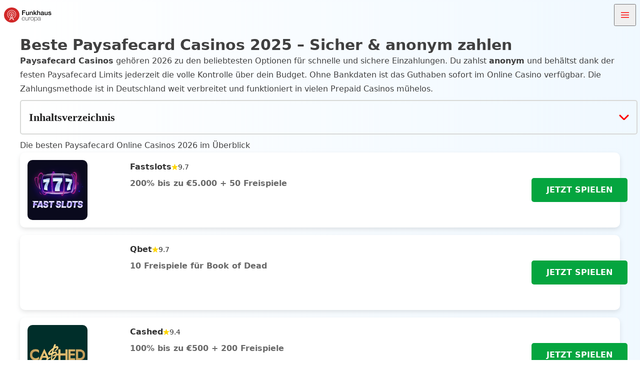

--- FILE ---
content_type: text/html; charset=UTF-8
request_url: https://casino.funkhauseuropa.de/
body_size: 23755
content:
<!doctype html>
<html lang="de" prefix="og: https://ogp.me/ns#">
<head>
	<meta charset="UTF-8">
	<meta name="viewport" content="width=device-width, initial-scale=1">
	<link rel="profile" href="https://gmpg.org/xfn/11">
	
<!-- Suchmaschinen-Optimierung durch Rank Math PRO - https://rankmath.com/ -->
<title>Beste Paysafecard Casinos 2026 – Sicher &amp; schnell zahlen</title>
<meta name="description" content="Die besten Online Paysafe Casinos im Test: Sicher &amp; anonym einzahlen. Mit Bonus &amp; direkt spielen. Vergleiche top Paysafecard Casinos."/>
<meta name="robots" content="follow, index, max-snippet:-1, max-video-preview:-1, max-image-preview:large"/>
<link rel="canonical" href="https://casino.funkhauseuropa.de/" />
<meta property="og:locale" content="de_DE" />
<meta property="og:type" content="website" />
<meta property="og:title" content="Beste Paysafecard Casinos 2026 – Sicher &amp; schnell zahlen" />
<meta property="og:description" content="Die besten Online Paysafe Casinos im Test: Sicher &amp; anonym einzahlen. Mit Bonus &amp; direkt spielen. Vergleiche top Paysafecard Casinos." />
<meta property="og:url" content="https://casino.funkhauseuropa.de/" />
<meta property="og:site_name" content="Funkhauseuropa" />
<meta property="og:updated_time" content="2025-12-11T08:22:15+00:00" />
<meta name="twitter:card" content="summary_large_image" />
<meta name="twitter:title" content="Beste Paysafecard Casinos 2026 – Sicher &amp; schnell zahlen" />
<meta name="twitter:description" content="Die besten Online Paysafe Casinos im Test: Sicher &amp; anonym einzahlen. Mit Bonus &amp; direkt spielen. Vergleiche top Paysafecard Casinos." />
<meta name="twitter:label1" content="Verfasst von" />
<meta name="twitter:data1" content="funkhaus" />
<meta name="twitter:label2" content="Lesedauer" />
<meta name="twitter:data2" content="14 Minuten" />

<!-- /Rank Math WordPress SEO Plugin -->

<link rel="alternate" type="application/rss+xml" title="Funkhauseuropa &raquo; Feed" href="https://casino.funkhauseuropa.de/feed/" />
<link rel="alternate" type="application/rss+xml" title="Funkhauseuropa &raquo; Kommentar-Feed" href="https://casino.funkhauseuropa.de/comments/feed/" />
<link rel="alternate" title="oEmbed (JSON)" type="application/json+oembed" href="https://casino.funkhauseuropa.de/wp-json/oembed/1.0/embed?url=https%3A%2F%2Fcasino.funkhauseuropa.de%2F" />
<link rel="alternate" title="oEmbed (XML)" type="text/xml+oembed" href="https://casino.funkhauseuropa.de/wp-json/oembed/1.0/embed?url=https%3A%2F%2Fcasino.funkhauseuropa.de%2F&#038;format=xml" />
<style id='wp-img-auto-sizes-contain-inline-css'>
img:is([sizes=auto i],[sizes^="auto," i]){contain-intrinsic-size:3000px 1500px}
/*# sourceURL=wp-img-auto-sizes-contain-inline-css */
</style>
<style id='wp-emoji-styles-inline-css'>

	img.wp-smiley, img.emoji {
		display: inline !important;
		border: none !important;
		box-shadow: none !important;
		height: 1em !important;
		width: 1em !important;
		margin: 0 0.07em !important;
		vertical-align: -0.1em !important;
		background: none !important;
		padding: 0 !important;
	}
/*# sourceURL=wp-emoji-styles-inline-css */
</style>
<style id='wp-block-library-inline-css'>
:root{--wp-block-synced-color:#7a00df;--wp-block-synced-color--rgb:122,0,223;--wp-bound-block-color:var(--wp-block-synced-color);--wp-editor-canvas-background:#ddd;--wp-admin-theme-color:#007cba;--wp-admin-theme-color--rgb:0,124,186;--wp-admin-theme-color-darker-10:#006ba1;--wp-admin-theme-color-darker-10--rgb:0,107,160.5;--wp-admin-theme-color-darker-20:#005a87;--wp-admin-theme-color-darker-20--rgb:0,90,135;--wp-admin-border-width-focus:2px}@media (min-resolution:192dpi){:root{--wp-admin-border-width-focus:1.5px}}.wp-element-button{cursor:pointer}:root .has-very-light-gray-background-color{background-color:#eee}:root .has-very-dark-gray-background-color{background-color:#313131}:root .has-very-light-gray-color{color:#eee}:root .has-very-dark-gray-color{color:#313131}:root .has-vivid-green-cyan-to-vivid-cyan-blue-gradient-background{background:linear-gradient(135deg,#00d084,#0693e3)}:root .has-purple-crush-gradient-background{background:linear-gradient(135deg,#34e2e4,#4721fb 50%,#ab1dfe)}:root .has-hazy-dawn-gradient-background{background:linear-gradient(135deg,#faaca8,#dad0ec)}:root .has-subdued-olive-gradient-background{background:linear-gradient(135deg,#fafae1,#67a671)}:root .has-atomic-cream-gradient-background{background:linear-gradient(135deg,#fdd79a,#004a59)}:root .has-nightshade-gradient-background{background:linear-gradient(135deg,#330968,#31cdcf)}:root .has-midnight-gradient-background{background:linear-gradient(135deg,#020381,#2874fc)}:root{--wp--preset--font-size--normal:16px;--wp--preset--font-size--huge:42px}.has-regular-font-size{font-size:1em}.has-larger-font-size{font-size:2.625em}.has-normal-font-size{font-size:var(--wp--preset--font-size--normal)}.has-huge-font-size{font-size:var(--wp--preset--font-size--huge)}.has-text-align-center{text-align:center}.has-text-align-left{text-align:left}.has-text-align-right{text-align:right}.has-fit-text{white-space:nowrap!important}#end-resizable-editor-section{display:none}.aligncenter{clear:both}.items-justified-left{justify-content:flex-start}.items-justified-center{justify-content:center}.items-justified-right{justify-content:flex-end}.items-justified-space-between{justify-content:space-between}.screen-reader-text{border:0;clip-path:inset(50%);height:1px;margin:-1px;overflow:hidden;padding:0;position:absolute;width:1px;word-wrap:normal!important}.screen-reader-text:focus{background-color:#ddd;clip-path:none;color:#444;display:block;font-size:1em;height:auto;left:5px;line-height:normal;padding:15px 23px 14px;text-decoration:none;top:5px;width:auto;z-index:100000}html :where(.has-border-color){border-style:solid}html :where([style*=border-top-color]){border-top-style:solid}html :where([style*=border-right-color]){border-right-style:solid}html :where([style*=border-bottom-color]){border-bottom-style:solid}html :where([style*=border-left-color]){border-left-style:solid}html :where([style*=border-width]){border-style:solid}html :where([style*=border-top-width]){border-top-style:solid}html :where([style*=border-right-width]){border-right-style:solid}html :where([style*=border-bottom-width]){border-bottom-style:solid}html :where([style*=border-left-width]){border-left-style:solid}html :where(img[class*=wp-image-]){height:auto;max-width:100%}:where(figure){margin:0 0 1em}html :where(.is-position-sticky){--wp-admin--admin-bar--position-offset:var(--wp-admin--admin-bar--height,0px)}@media screen and (max-width:600px){html :where(.is-position-sticky){--wp-admin--admin-bar--position-offset:0px}}

/*# sourceURL=wp-block-library-inline-css */
</style><style id='wp-block-heading-inline-css'>
h1:where(.wp-block-heading).has-background,h2:where(.wp-block-heading).has-background,h3:where(.wp-block-heading).has-background,h4:where(.wp-block-heading).has-background,h5:where(.wp-block-heading).has-background,h6:where(.wp-block-heading).has-background{padding:1.25em 2.375em}h1.has-text-align-left[style*=writing-mode]:where([style*=vertical-lr]),h1.has-text-align-right[style*=writing-mode]:where([style*=vertical-rl]),h2.has-text-align-left[style*=writing-mode]:where([style*=vertical-lr]),h2.has-text-align-right[style*=writing-mode]:where([style*=vertical-rl]),h3.has-text-align-left[style*=writing-mode]:where([style*=vertical-lr]),h3.has-text-align-right[style*=writing-mode]:where([style*=vertical-rl]),h4.has-text-align-left[style*=writing-mode]:where([style*=vertical-lr]),h4.has-text-align-right[style*=writing-mode]:where([style*=vertical-rl]),h5.has-text-align-left[style*=writing-mode]:where([style*=vertical-lr]),h5.has-text-align-right[style*=writing-mode]:where([style*=vertical-rl]),h6.has-text-align-left[style*=writing-mode]:where([style*=vertical-lr]),h6.has-text-align-right[style*=writing-mode]:where([style*=vertical-rl]){rotate:180deg}
/*# sourceURL=https://casino.funkhauseuropa.de/wp-includes/blocks/heading/style.min.css */
</style>
<style id='wp-block-image-inline-css'>
.wp-block-image>a,.wp-block-image>figure>a{display:inline-block}.wp-block-image img{box-sizing:border-box;height:auto;max-width:100%;vertical-align:bottom}@media not (prefers-reduced-motion){.wp-block-image img.hide{visibility:hidden}.wp-block-image img.show{animation:show-content-image .4s}}.wp-block-image[style*=border-radius] img,.wp-block-image[style*=border-radius]>a{border-radius:inherit}.wp-block-image.has-custom-border img{box-sizing:border-box}.wp-block-image.aligncenter{text-align:center}.wp-block-image.alignfull>a,.wp-block-image.alignwide>a{width:100%}.wp-block-image.alignfull img,.wp-block-image.alignwide img{height:auto;width:100%}.wp-block-image .aligncenter,.wp-block-image .alignleft,.wp-block-image .alignright,.wp-block-image.aligncenter,.wp-block-image.alignleft,.wp-block-image.alignright{display:table}.wp-block-image .aligncenter>figcaption,.wp-block-image .alignleft>figcaption,.wp-block-image .alignright>figcaption,.wp-block-image.aligncenter>figcaption,.wp-block-image.alignleft>figcaption,.wp-block-image.alignright>figcaption{caption-side:bottom;display:table-caption}.wp-block-image .alignleft{float:left;margin:.5em 1em .5em 0}.wp-block-image .alignright{float:right;margin:.5em 0 .5em 1em}.wp-block-image .aligncenter{margin-left:auto;margin-right:auto}.wp-block-image :where(figcaption){margin-bottom:1em;margin-top:.5em}.wp-block-image.is-style-circle-mask img{border-radius:9999px}@supports ((-webkit-mask-image:none) or (mask-image:none)) or (-webkit-mask-image:none){.wp-block-image.is-style-circle-mask img{border-radius:0;-webkit-mask-image:url('data:image/svg+xml;utf8,<svg viewBox="0 0 100 100" xmlns="http://www.w3.org/2000/svg"><circle cx="50" cy="50" r="50"/></svg>');mask-image:url('data:image/svg+xml;utf8,<svg viewBox="0 0 100 100" xmlns="http://www.w3.org/2000/svg"><circle cx="50" cy="50" r="50"/></svg>');mask-mode:alpha;-webkit-mask-position:center;mask-position:center;-webkit-mask-repeat:no-repeat;mask-repeat:no-repeat;-webkit-mask-size:contain;mask-size:contain}}:root :where(.wp-block-image.is-style-rounded img,.wp-block-image .is-style-rounded img){border-radius:9999px}.wp-block-image figure{margin:0}.wp-lightbox-container{display:flex;flex-direction:column;position:relative}.wp-lightbox-container img{cursor:zoom-in}.wp-lightbox-container img:hover+button{opacity:1}.wp-lightbox-container button{align-items:center;backdrop-filter:blur(16px) saturate(180%);background-color:#5a5a5a40;border:none;border-radius:4px;cursor:zoom-in;display:flex;height:20px;justify-content:center;opacity:0;padding:0;position:absolute;right:16px;text-align:center;top:16px;width:20px;z-index:100}@media not (prefers-reduced-motion){.wp-lightbox-container button{transition:opacity .2s ease}}.wp-lightbox-container button:focus-visible{outline:3px auto #5a5a5a40;outline:3px auto -webkit-focus-ring-color;outline-offset:3px}.wp-lightbox-container button:hover{cursor:pointer;opacity:1}.wp-lightbox-container button:focus{opacity:1}.wp-lightbox-container button:focus,.wp-lightbox-container button:hover,.wp-lightbox-container button:not(:hover):not(:active):not(.has-background){background-color:#5a5a5a40;border:none}.wp-lightbox-overlay{box-sizing:border-box;cursor:zoom-out;height:100vh;left:0;overflow:hidden;position:fixed;top:0;visibility:hidden;width:100%;z-index:100000}.wp-lightbox-overlay .close-button{align-items:center;cursor:pointer;display:flex;justify-content:center;min-height:40px;min-width:40px;padding:0;position:absolute;right:calc(env(safe-area-inset-right) + 16px);top:calc(env(safe-area-inset-top) + 16px);z-index:5000000}.wp-lightbox-overlay .close-button:focus,.wp-lightbox-overlay .close-button:hover,.wp-lightbox-overlay .close-button:not(:hover):not(:active):not(.has-background){background:none;border:none}.wp-lightbox-overlay .lightbox-image-container{height:var(--wp--lightbox-container-height);left:50%;overflow:hidden;position:absolute;top:50%;transform:translate(-50%,-50%);transform-origin:top left;width:var(--wp--lightbox-container-width);z-index:9999999999}.wp-lightbox-overlay .wp-block-image{align-items:center;box-sizing:border-box;display:flex;height:100%;justify-content:center;margin:0;position:relative;transform-origin:0 0;width:100%;z-index:3000000}.wp-lightbox-overlay .wp-block-image img{height:var(--wp--lightbox-image-height);min-height:var(--wp--lightbox-image-height);min-width:var(--wp--lightbox-image-width);width:var(--wp--lightbox-image-width)}.wp-lightbox-overlay .wp-block-image figcaption{display:none}.wp-lightbox-overlay button{background:none;border:none}.wp-lightbox-overlay .scrim{background-color:#fff;height:100%;opacity:.9;position:absolute;width:100%;z-index:2000000}.wp-lightbox-overlay.active{visibility:visible}@media not (prefers-reduced-motion){.wp-lightbox-overlay.active{animation:turn-on-visibility .25s both}.wp-lightbox-overlay.active img{animation:turn-on-visibility .35s both}.wp-lightbox-overlay.show-closing-animation:not(.active){animation:turn-off-visibility .35s both}.wp-lightbox-overlay.show-closing-animation:not(.active) img{animation:turn-off-visibility .25s both}.wp-lightbox-overlay.zoom.active{animation:none;opacity:1;visibility:visible}.wp-lightbox-overlay.zoom.active .lightbox-image-container{animation:lightbox-zoom-in .4s}.wp-lightbox-overlay.zoom.active .lightbox-image-container img{animation:none}.wp-lightbox-overlay.zoom.active .scrim{animation:turn-on-visibility .4s forwards}.wp-lightbox-overlay.zoom.show-closing-animation:not(.active){animation:none}.wp-lightbox-overlay.zoom.show-closing-animation:not(.active) .lightbox-image-container{animation:lightbox-zoom-out .4s}.wp-lightbox-overlay.zoom.show-closing-animation:not(.active) .lightbox-image-container img{animation:none}.wp-lightbox-overlay.zoom.show-closing-animation:not(.active) .scrim{animation:turn-off-visibility .4s forwards}}@keyframes show-content-image{0%{visibility:hidden}99%{visibility:hidden}to{visibility:visible}}@keyframes turn-on-visibility{0%{opacity:0}to{opacity:1}}@keyframes turn-off-visibility{0%{opacity:1;visibility:visible}99%{opacity:0;visibility:visible}to{opacity:0;visibility:hidden}}@keyframes lightbox-zoom-in{0%{transform:translate(calc((-100vw + var(--wp--lightbox-scrollbar-width))/2 + var(--wp--lightbox-initial-left-position)),calc(-50vh + var(--wp--lightbox-initial-top-position))) scale(var(--wp--lightbox-scale))}to{transform:translate(-50%,-50%) scale(1)}}@keyframes lightbox-zoom-out{0%{transform:translate(-50%,-50%) scale(1);visibility:visible}99%{visibility:visible}to{transform:translate(calc((-100vw + var(--wp--lightbox-scrollbar-width))/2 + var(--wp--lightbox-initial-left-position)),calc(-50vh + var(--wp--lightbox-initial-top-position))) scale(var(--wp--lightbox-scale));visibility:hidden}}
/*# sourceURL=https://casino.funkhauseuropa.de/wp-includes/blocks/image/style.min.css */
</style>
<style id='wp-block-list-inline-css'>
ol,ul{box-sizing:border-box}:root :where(.wp-block-list.has-background){padding:1.25em 2.375em}
/*# sourceURL=https://casino.funkhauseuropa.de/wp-includes/blocks/list/style.min.css */
</style>
<style id='wp-block-paragraph-inline-css'>
.is-small-text{font-size:.875em}.is-regular-text{font-size:1em}.is-large-text{font-size:2.25em}.is-larger-text{font-size:3em}.has-drop-cap:not(:focus):first-letter{float:left;font-size:8.4em;font-style:normal;font-weight:100;line-height:.68;margin:.05em .1em 0 0;text-transform:uppercase}body.rtl .has-drop-cap:not(:focus):first-letter{float:none;margin-left:.1em}p.has-drop-cap.has-background{overflow:hidden}:root :where(p.has-background){padding:1.25em 2.375em}:where(p.has-text-color:not(.has-link-color)) a{color:inherit}p.has-text-align-left[style*="writing-mode:vertical-lr"],p.has-text-align-right[style*="writing-mode:vertical-rl"]{rotate:180deg}
/*# sourceURL=https://casino.funkhauseuropa.de/wp-includes/blocks/paragraph/style.min.css */
</style>
<style id='wp-block-table-inline-css'>
.wp-block-table{overflow-x:auto}.wp-block-table table{border-collapse:collapse;width:100%}.wp-block-table thead{border-bottom:3px solid}.wp-block-table tfoot{border-top:3px solid}.wp-block-table td,.wp-block-table th{border:1px solid;padding:.5em}.wp-block-table .has-fixed-layout{table-layout:fixed;width:100%}.wp-block-table .has-fixed-layout td,.wp-block-table .has-fixed-layout th{word-break:break-word}.wp-block-table.aligncenter,.wp-block-table.alignleft,.wp-block-table.alignright{display:table;width:auto}.wp-block-table.aligncenter td,.wp-block-table.aligncenter th,.wp-block-table.alignleft td,.wp-block-table.alignleft th,.wp-block-table.alignright td,.wp-block-table.alignright th{word-break:break-word}.wp-block-table .has-subtle-light-gray-background-color{background-color:#f3f4f5}.wp-block-table .has-subtle-pale-green-background-color{background-color:#e9fbe5}.wp-block-table .has-subtle-pale-blue-background-color{background-color:#e7f5fe}.wp-block-table .has-subtle-pale-pink-background-color{background-color:#fcf0ef}.wp-block-table.is-style-stripes{background-color:initial;border-collapse:inherit;border-spacing:0}.wp-block-table.is-style-stripes tbody tr:nth-child(odd){background-color:#f0f0f0}.wp-block-table.is-style-stripes.has-subtle-light-gray-background-color tbody tr:nth-child(odd){background-color:#f3f4f5}.wp-block-table.is-style-stripes.has-subtle-pale-green-background-color tbody tr:nth-child(odd){background-color:#e9fbe5}.wp-block-table.is-style-stripes.has-subtle-pale-blue-background-color tbody tr:nth-child(odd){background-color:#e7f5fe}.wp-block-table.is-style-stripes.has-subtle-pale-pink-background-color tbody tr:nth-child(odd){background-color:#fcf0ef}.wp-block-table.is-style-stripes td,.wp-block-table.is-style-stripes th{border-color:#0000}.wp-block-table.is-style-stripes{border-bottom:1px solid #f0f0f0}.wp-block-table .has-border-color td,.wp-block-table .has-border-color th,.wp-block-table .has-border-color tr,.wp-block-table .has-border-color>*{border-color:inherit}.wp-block-table table[style*=border-top-color] tr:first-child,.wp-block-table table[style*=border-top-color] tr:first-child td,.wp-block-table table[style*=border-top-color] tr:first-child th,.wp-block-table table[style*=border-top-color]>*,.wp-block-table table[style*=border-top-color]>* td,.wp-block-table table[style*=border-top-color]>* th{border-top-color:inherit}.wp-block-table table[style*=border-top-color] tr:not(:first-child){border-top-color:initial}.wp-block-table table[style*=border-right-color] td:last-child,.wp-block-table table[style*=border-right-color] th,.wp-block-table table[style*=border-right-color] tr,.wp-block-table table[style*=border-right-color]>*{border-right-color:inherit}.wp-block-table table[style*=border-bottom-color] tr:last-child,.wp-block-table table[style*=border-bottom-color] tr:last-child td,.wp-block-table table[style*=border-bottom-color] tr:last-child th,.wp-block-table table[style*=border-bottom-color]>*,.wp-block-table table[style*=border-bottom-color]>* td,.wp-block-table table[style*=border-bottom-color]>* th{border-bottom-color:inherit}.wp-block-table table[style*=border-bottom-color] tr:not(:last-child){border-bottom-color:initial}.wp-block-table table[style*=border-left-color] td:first-child,.wp-block-table table[style*=border-left-color] th,.wp-block-table table[style*=border-left-color] tr,.wp-block-table table[style*=border-left-color]>*{border-left-color:inherit}.wp-block-table table[style*=border-style] td,.wp-block-table table[style*=border-style] th,.wp-block-table table[style*=border-style] tr,.wp-block-table table[style*=border-style]>*{border-style:inherit}.wp-block-table table[style*=border-width] td,.wp-block-table table[style*=border-width] th,.wp-block-table table[style*=border-width] tr,.wp-block-table table[style*=border-width]>*{border-style:inherit;border-width:inherit}
/*# sourceURL=https://casino.funkhauseuropa.de/wp-includes/blocks/table/style.min.css */
</style>
<link rel='stylesheet' id='acf-faq-style-css' href='https://casino.funkhauseuropa.de/wp-content/themes/funkenhaus/template-parts/blocks/FAQ/faq.css?ver=6.9' media='all' />
<style id='global-styles-inline-css'>
:root{--wp--preset--aspect-ratio--square: 1;--wp--preset--aspect-ratio--4-3: 4/3;--wp--preset--aspect-ratio--3-4: 3/4;--wp--preset--aspect-ratio--3-2: 3/2;--wp--preset--aspect-ratio--2-3: 2/3;--wp--preset--aspect-ratio--16-9: 16/9;--wp--preset--aspect-ratio--9-16: 9/16;--wp--preset--color--black: #000000;--wp--preset--color--cyan-bluish-gray: #abb8c3;--wp--preset--color--white: #ffffff;--wp--preset--color--pale-pink: #f78da7;--wp--preset--color--vivid-red: #cf2e2e;--wp--preset--color--luminous-vivid-orange: #ff6900;--wp--preset--color--luminous-vivid-amber: #fcb900;--wp--preset--color--light-green-cyan: #7bdcb5;--wp--preset--color--vivid-green-cyan: #00d084;--wp--preset--color--pale-cyan-blue: #8ed1fc;--wp--preset--color--vivid-cyan-blue: #0693e3;--wp--preset--color--vivid-purple: #9b51e0;--wp--preset--color--background: #ffffff;--wp--preset--color--foreground: #404040;--wp--preset--color--primary: #b91c1c;--wp--preset--color--secondary: #15803d;--wp--preset--color--tertiary: #0369a1;--wp--preset--gradient--vivid-cyan-blue-to-vivid-purple: linear-gradient(135deg,rgb(6,147,227) 0%,rgb(155,81,224) 100%);--wp--preset--gradient--light-green-cyan-to-vivid-green-cyan: linear-gradient(135deg,rgb(122,220,180) 0%,rgb(0,208,130) 100%);--wp--preset--gradient--luminous-vivid-amber-to-luminous-vivid-orange: linear-gradient(135deg,rgb(252,185,0) 0%,rgb(255,105,0) 100%);--wp--preset--gradient--luminous-vivid-orange-to-vivid-red: linear-gradient(135deg,rgb(255,105,0) 0%,rgb(207,46,46) 100%);--wp--preset--gradient--very-light-gray-to-cyan-bluish-gray: linear-gradient(135deg,rgb(238,238,238) 0%,rgb(169,184,195) 100%);--wp--preset--gradient--cool-to-warm-spectrum: linear-gradient(135deg,rgb(74,234,220) 0%,rgb(151,120,209) 20%,rgb(207,42,186) 40%,rgb(238,44,130) 60%,rgb(251,105,98) 80%,rgb(254,248,76) 100%);--wp--preset--gradient--blush-light-purple: linear-gradient(135deg,rgb(255,206,236) 0%,rgb(152,150,240) 100%);--wp--preset--gradient--blush-bordeaux: linear-gradient(135deg,rgb(254,205,165) 0%,rgb(254,45,45) 50%,rgb(107,0,62) 100%);--wp--preset--gradient--luminous-dusk: linear-gradient(135deg,rgb(255,203,112) 0%,rgb(199,81,192) 50%,rgb(65,88,208) 100%);--wp--preset--gradient--pale-ocean: linear-gradient(135deg,rgb(255,245,203) 0%,rgb(182,227,212) 50%,rgb(51,167,181) 100%);--wp--preset--gradient--electric-grass: linear-gradient(135deg,rgb(202,248,128) 0%,rgb(113,206,126) 100%);--wp--preset--gradient--midnight: linear-gradient(135deg,rgb(2,3,129) 0%,rgb(40,116,252) 100%);--wp--preset--font-size--small: 13px;--wp--preset--font-size--medium: 20px;--wp--preset--font-size--large: 36px;--wp--preset--font-size--x-large: 42px;--wp--preset--spacing--20: 0.44rem;--wp--preset--spacing--30: 0.67rem;--wp--preset--spacing--40: 1rem;--wp--preset--spacing--50: 1.5rem;--wp--preset--spacing--60: 2.25rem;--wp--preset--spacing--70: 3.38rem;--wp--preset--spacing--80: 5.06rem;--wp--preset--shadow--natural: 6px 6px 9px rgba(0, 0, 0, 0.2);--wp--preset--shadow--deep: 12px 12px 50px rgba(0, 0, 0, 0.4);--wp--preset--shadow--sharp: 6px 6px 0px rgba(0, 0, 0, 0.2);--wp--preset--shadow--outlined: 6px 6px 0px -3px rgb(255, 255, 255), 6px 6px rgb(0, 0, 0);--wp--preset--shadow--crisp: 6px 6px 0px rgb(0, 0, 0);}:root { --wp--style--global--content-size: 40rem;--wp--style--global--wide-size: 60rem; }:where(body) { margin: 0; }.wp-site-blocks > .alignleft { float: left; margin-right: 2em; }.wp-site-blocks > .alignright { float: right; margin-left: 2em; }.wp-site-blocks > .aligncenter { justify-content: center; margin-left: auto; margin-right: auto; }:where(.is-layout-flex){gap: 0.5em;}:where(.is-layout-grid){gap: 0.5em;}.is-layout-flow > .alignleft{float: left;margin-inline-start: 0;margin-inline-end: 2em;}.is-layout-flow > .alignright{float: right;margin-inline-start: 2em;margin-inline-end: 0;}.is-layout-flow > .aligncenter{margin-left: auto !important;margin-right: auto !important;}.is-layout-constrained > .alignleft{float: left;margin-inline-start: 0;margin-inline-end: 2em;}.is-layout-constrained > .alignright{float: right;margin-inline-start: 2em;margin-inline-end: 0;}.is-layout-constrained > .aligncenter{margin-left: auto !important;margin-right: auto !important;}.is-layout-constrained > :where(:not(.alignleft):not(.alignright):not(.alignfull)){max-width: var(--wp--style--global--content-size);margin-left: auto !important;margin-right: auto !important;}.is-layout-constrained > .alignwide{max-width: var(--wp--style--global--wide-size);}body .is-layout-flex{display: flex;}.is-layout-flex{flex-wrap: wrap;align-items: center;}.is-layout-flex > :is(*, div){margin: 0;}body .is-layout-grid{display: grid;}.is-layout-grid > :is(*, div){margin: 0;}body{padding-top: 0px;padding-right: 0px;padding-bottom: 0px;padding-left: 0px;}a:where(:not(.wp-element-button)){text-decoration: underline;}:root :where(.wp-element-button, .wp-block-button__link){background-color: #32373c;border-width: 0;color: #fff;font-family: inherit;font-size: inherit;font-style: inherit;font-weight: inherit;letter-spacing: inherit;line-height: inherit;padding-top: calc(0.667em + 2px);padding-right: calc(1.333em + 2px);padding-bottom: calc(0.667em + 2px);padding-left: calc(1.333em + 2px);text-decoration: none;text-transform: inherit;}.has-black-color{color: var(--wp--preset--color--black) !important;}.has-cyan-bluish-gray-color{color: var(--wp--preset--color--cyan-bluish-gray) !important;}.has-white-color{color: var(--wp--preset--color--white) !important;}.has-pale-pink-color{color: var(--wp--preset--color--pale-pink) !important;}.has-vivid-red-color{color: var(--wp--preset--color--vivid-red) !important;}.has-luminous-vivid-orange-color{color: var(--wp--preset--color--luminous-vivid-orange) !important;}.has-luminous-vivid-amber-color{color: var(--wp--preset--color--luminous-vivid-amber) !important;}.has-light-green-cyan-color{color: var(--wp--preset--color--light-green-cyan) !important;}.has-vivid-green-cyan-color{color: var(--wp--preset--color--vivid-green-cyan) !important;}.has-pale-cyan-blue-color{color: var(--wp--preset--color--pale-cyan-blue) !important;}.has-vivid-cyan-blue-color{color: var(--wp--preset--color--vivid-cyan-blue) !important;}.has-vivid-purple-color{color: var(--wp--preset--color--vivid-purple) !important;}.has-background-color{color: var(--wp--preset--color--background) !important;}.has-foreground-color{color: var(--wp--preset--color--foreground) !important;}.has-primary-color{color: var(--wp--preset--color--primary) !important;}.has-secondary-color{color: var(--wp--preset--color--secondary) !important;}.has-tertiary-color{color: var(--wp--preset--color--tertiary) !important;}.has-black-background-color{background-color: var(--wp--preset--color--black) !important;}.has-cyan-bluish-gray-background-color{background-color: var(--wp--preset--color--cyan-bluish-gray) !important;}.has-white-background-color{background-color: var(--wp--preset--color--white) !important;}.has-pale-pink-background-color{background-color: var(--wp--preset--color--pale-pink) !important;}.has-vivid-red-background-color{background-color: var(--wp--preset--color--vivid-red) !important;}.has-luminous-vivid-orange-background-color{background-color: var(--wp--preset--color--luminous-vivid-orange) !important;}.has-luminous-vivid-amber-background-color{background-color: var(--wp--preset--color--luminous-vivid-amber) !important;}.has-light-green-cyan-background-color{background-color: var(--wp--preset--color--light-green-cyan) !important;}.has-vivid-green-cyan-background-color{background-color: var(--wp--preset--color--vivid-green-cyan) !important;}.has-pale-cyan-blue-background-color{background-color: var(--wp--preset--color--pale-cyan-blue) !important;}.has-vivid-cyan-blue-background-color{background-color: var(--wp--preset--color--vivid-cyan-blue) !important;}.has-vivid-purple-background-color{background-color: var(--wp--preset--color--vivid-purple) !important;}.has-background-background-color{background-color: var(--wp--preset--color--background) !important;}.has-foreground-background-color{background-color: var(--wp--preset--color--foreground) !important;}.has-primary-background-color{background-color: var(--wp--preset--color--primary) !important;}.has-secondary-background-color{background-color: var(--wp--preset--color--secondary) !important;}.has-tertiary-background-color{background-color: var(--wp--preset--color--tertiary) !important;}.has-black-border-color{border-color: var(--wp--preset--color--black) !important;}.has-cyan-bluish-gray-border-color{border-color: var(--wp--preset--color--cyan-bluish-gray) !important;}.has-white-border-color{border-color: var(--wp--preset--color--white) !important;}.has-pale-pink-border-color{border-color: var(--wp--preset--color--pale-pink) !important;}.has-vivid-red-border-color{border-color: var(--wp--preset--color--vivid-red) !important;}.has-luminous-vivid-orange-border-color{border-color: var(--wp--preset--color--luminous-vivid-orange) !important;}.has-luminous-vivid-amber-border-color{border-color: var(--wp--preset--color--luminous-vivid-amber) !important;}.has-light-green-cyan-border-color{border-color: var(--wp--preset--color--light-green-cyan) !important;}.has-vivid-green-cyan-border-color{border-color: var(--wp--preset--color--vivid-green-cyan) !important;}.has-pale-cyan-blue-border-color{border-color: var(--wp--preset--color--pale-cyan-blue) !important;}.has-vivid-cyan-blue-border-color{border-color: var(--wp--preset--color--vivid-cyan-blue) !important;}.has-vivid-purple-border-color{border-color: var(--wp--preset--color--vivid-purple) !important;}.has-background-border-color{border-color: var(--wp--preset--color--background) !important;}.has-foreground-border-color{border-color: var(--wp--preset--color--foreground) !important;}.has-primary-border-color{border-color: var(--wp--preset--color--primary) !important;}.has-secondary-border-color{border-color: var(--wp--preset--color--secondary) !important;}.has-tertiary-border-color{border-color: var(--wp--preset--color--tertiary) !important;}.has-vivid-cyan-blue-to-vivid-purple-gradient-background{background: var(--wp--preset--gradient--vivid-cyan-blue-to-vivid-purple) !important;}.has-light-green-cyan-to-vivid-green-cyan-gradient-background{background: var(--wp--preset--gradient--light-green-cyan-to-vivid-green-cyan) !important;}.has-luminous-vivid-amber-to-luminous-vivid-orange-gradient-background{background: var(--wp--preset--gradient--luminous-vivid-amber-to-luminous-vivid-orange) !important;}.has-luminous-vivid-orange-to-vivid-red-gradient-background{background: var(--wp--preset--gradient--luminous-vivid-orange-to-vivid-red) !important;}.has-very-light-gray-to-cyan-bluish-gray-gradient-background{background: var(--wp--preset--gradient--very-light-gray-to-cyan-bluish-gray) !important;}.has-cool-to-warm-spectrum-gradient-background{background: var(--wp--preset--gradient--cool-to-warm-spectrum) !important;}.has-blush-light-purple-gradient-background{background: var(--wp--preset--gradient--blush-light-purple) !important;}.has-blush-bordeaux-gradient-background{background: var(--wp--preset--gradient--blush-bordeaux) !important;}.has-luminous-dusk-gradient-background{background: var(--wp--preset--gradient--luminous-dusk) !important;}.has-pale-ocean-gradient-background{background: var(--wp--preset--gradient--pale-ocean) !important;}.has-electric-grass-gradient-background{background: var(--wp--preset--gradient--electric-grass) !important;}.has-midnight-gradient-background{background: var(--wp--preset--gradient--midnight) !important;}.has-small-font-size{font-size: var(--wp--preset--font-size--small) !important;}.has-medium-font-size{font-size: var(--wp--preset--font-size--medium) !important;}.has-large-font-size{font-size: var(--wp--preset--font-size--large) !important;}.has-x-large-font-size{font-size: var(--wp--preset--font-size--x-large) !important;}
/*# sourceURL=global-styles-inline-css */
</style>

<link rel='stylesheet' id='funkenhaus-style-css' href='https://casino.funkhauseuropa.de/wp-content/themes/funkenhaus/style.css?ver=sxe42w' media='all' />
<link rel="https://api.w.org/" href="https://casino.funkhauseuropa.de/wp-json/" /><link rel="alternate" title="JSON" type="application/json" href="https://casino.funkhauseuropa.de/wp-json/wp/v2/pages/294" /><link rel="EditURI" type="application/rsd+xml" title="RSD" href="https://casino.funkhauseuropa.de/xmlrpc.php?rsd" />
<meta name="generator" content="WordPress 6.9" />
<link rel='shortlink' href='https://casino.funkhauseuropa.de/' />
<link rel="icon" href="https://casino.funkhauseuropa.de/wp-content/uploads/2025/12/cropped-funkhaus-favicon-32x32.png" sizes="32x32" />
<link rel="icon" href="https://casino.funkhauseuropa.de/wp-content/uploads/2025/12/cropped-funkhaus-favicon-192x192.png" sizes="192x192" />
<link rel="apple-touch-icon" href="https://casino.funkhauseuropa.de/wp-content/uploads/2025/12/cropped-funkhaus-favicon-180x180.png" />
<meta name="msapplication-TileImage" content="https://casino.funkhauseuropa.de/wp-content/uploads/2025/12/cropped-funkhaus-favicon-270x270.png" />
		<style id="wp-custom-css">
			body {
	background: linear-gradient(to left, #d0eaff52, #fff)
}
#content {
	padding: 20px;
}

#primary-menu {
  gap: 10px; /* Adjust spacing between menu items */
  list-style: none;
  padding: 0;
  margin: 0;
}

/* Remove default link styles */
#primary-menu a {
  text-decoration: none;
  color: inherit;
  padding: 10px 15px;
  display: block;
  position: relative;
}

/* Parent list items with children */
#primary-menu > li {
  position: relative;
}

/* Submenu hidden by default */
#primary-menu .sub-menu {
  display: none;
  position: absolute;
  top: 100%; /* Drop below parent item */
  right: 0;
  background: white;
  padding: 10px 0;
  list-style: none;
  box-shadow: 0 8px 16px rgba(0,0,0,0.1);
  z-index: 1000;
  min-width: 200px;
}

/* Reveal submenu on hover */
#primary-menu li:hover > .sub-menu {
  display: block;
}

/* Optional: style submenu links */
#primary-menu .sub-menu a {
  padding: 10px 20px;
  white-space: nowrap;
}

#primary-menu .sub-menu li:hover {
  background: #f2f2f2;
}

ul#footer {
	gap: 10px;
	padding: 10px 20px;
}
ul#footer a:hover {
	text-decoration: underline;
}
h3::after {
  content: "";
  display: block;
  width: 50px;
  border-bottom: 2px solid #f00;
  margin-top: 4px;
}

.prose :where(h1):not(:where([class~="not-prose"],[class~="not-prose"] *)) {
	margin-bottom: 0.3em;
}

ul#primary-menu-mob > li > a {
    display: none;
}		</style>
		</head>

<body class="home wp-singular page-template-default page page-id-294 wp-embed-responsive wp-theme-funkenhaus">


<div id="page">
	<a href="#content" class="sr-only">Skip to content</a>

	
<header id="masthead" class="bg-blue-200 flex px-4 py-2 justify-between items-center text-black ">

	<div class="text-lg font-bold flex">
				<a href="/"><img src="https://casino.funkhauseuropa.de/wp-content/uploads/2025/05/funkhaus-logo.svg" alt="Funkhaus Europa" class="w-24" /></a>
			</div>

	<nav id="site-navigation" aria-label="Main Navigation">
		<div class="menu-primary-container"><ul id="primary-menu" class="hidden lg:flex headMenu" aria-label="submenu"><li id="menu-item-501" class="menu-item menu-item-type-post_type menu-item-object-page menu-item-home current-menu-item page_item page-item-294 current_page_item menu-item-501"><a href="https://casino.funkhauseuropa.de/" aria-current="page">Beste Paysafecard Casinos 2025 – Sicher &amp; anonym zahlen</a></li>
</ul></div>		<div class="lg:hidden">
			<button class="navbar-burger flex items-center text-[#f00] p-3" aria-label="Menu" title="Mobile menu" id="menuToggle">
				<svg class="block h-4 w-4 fill-current" viewBox="0 0 20 20" xmlns="http://www.w3.org/2000/svg">
					<path d="M0 3h20v2H0V3zm0 6h20v2H0V9zm0 6h20v2H0v-2z"></path>
				</svg>
			</button>
		</div>
		<div class="navbar-menu relative z-50" data-hidden="true" id="mobileMenu">
			<nav class="fixed top-0 left-[-100%] bottom-0 flex flex-col w-5/6 max-w-sm py-6 px-6 bg-white border-r overflow-y-auto transition-left duration-500" id="mobileNav">
				<div class="flex items-center mb-8">
					<a class="mr-auto text-3xl font-bold leading-none" href="#">
						<img src="https://casino.funkhauseuropa.de/wp-content/uploads/2025/05/funkhaus-logo.svg" alt="ampMediaGroup"></img>
					</a>
					<button class="navbar-close" id="closeMenu">
						<svg class="h-6 w-6 text-gray-400 cursor-pointer hover:text-gray-500" xmlns="http://www.w3.org/2000/svg" fill="none" viewBox="0 0 24 24" stroke="currentColor">
							<path stroke-linecap="round" stroke-linejoin="round" stroke-width="2" d="M6 18L18 6M6 6l12 12"></path>
						</svg>
					</button>
				</div>
				<div>

				<div class="menu-primary-container"><ul id="primary-menu-mob" class="" aria-label="submenu"><li class="menu-item menu-item-type-post_type menu-item-object-page menu-item-home current-menu-item page_item page-item-294 current_page_item menu-item-501"><a href="https://casino.funkhauseuropa.de/" aria-current="page">Beste Paysafecard Casinos 2025 – Sicher &amp; anonym zahlen</a></li>
</ul></div>				</div>
			</nav>
		</div>
	</nav><!-- #site-navigation -->

</header><!-- #masthead -->

	<div id="content">

	<section id="primary">
		<main id="main">

			
<article id="post-294" class="post-294 page type-page status-publish hentry">

	<header class="entry-header">
		<h1 class="entry-title">Beste Paysafecard Casinos 2025 – Sicher &amp; anonym zahlen</h1>	</header><!-- .entry-header -->

	
	<div class="entry-content prose prose-neutral max-w-none prose-a:text-primary">
		<!-- JSON-LD temporarily disabled for debugging -->



<p><strong>Paysafecard Casinos</strong> gehören 2026 zu den beliebtesten Optionen für schnelle und sichere Einzahlungen. Du zahlst <strong>anonym</strong> und behältst dank der festen Paysafecard Limits jederzeit die volle Kontrolle über dein Budget. Ohne Bankdaten ist das Guthaben sofort im Online Casino verfügbar. Die Zahlungsmethode ist in Deutschland weit verbreitet und funktioniert in vielen Prepaid Casinos mühelos.</p>


<!DOCTYPE html>
<html lang="en">
<head>
    <meta charset="UTF-8">
    <title>Table Of Contents Block</title>
</head>
<body>
<div class="TableOfContents entry-content sm:pb-4 pb-2 mt-2">
    <div class="toc-container">
        <div class="toc-header" onclick="toggleToc()">
            <span class="toc-title text-sm md:text-xl">Inhaltsverzeichnis</span>
            <svg id="tocToggleIcon" xmlns="http://www.w3.org/2000/svg" width="20" height="12" viewBox="0 0 20 12" fill="none">
                <path d="M2 2L9.29289 9.29289C9.68342 9.68342 10.3166 9.68342 10.7071 9.29289L18 2" stroke="#f00" stroke-width="3" stroke-linecap="round"/>
            </svg>
        </div>

        <div id="tocContent" class="toc-content">
            <div class="toc-item"><a href="#TOC-die-besten-paysafecard-online-casinos-year_only-im-ueberblick">Die besten Paysafecard Online Casinos 2026 im Überblick</a></div><div class="toc-item"><a href="#TOC-top-paysafecard-casinos-im-kurzvergleich-unsere-wahl">Top Paysafecard Casinos im Kurzvergleich &#8211; Unsere Wahl</a></div><div class="toc-item"><a href="#TOC-was-ist-die-paysafecard-und-wie-funktioniert-sie">Was ist die Paysafecard und wie funktioniert sie?</a></div><div class="toc-item"><a href="#TOC-vor-und-nachteile-von-paysafe-casinos">Vor- und Nachteile von Paysafe Casinos</a></div><div class="toc-item"><a href="#TOC-paysafecard-einzahlung-im-online-casino-schritt-fuer-schritt">Paysafecard Einzahlung im Online Casino – Schritt-für-Schritt</a></div><div class="toc-item"><a href="#TOC-paysafecard-casino-auszahlung-wie-funktioniert-das">Paysafecard Casino Auszahlung – Wie funktioniert das?</a></div><div class="toc-item"><a href="#TOC-gebuehren-kosten-bei-paysafecard">Gebühren &amp; Kosten bei Paysafecard</a></div><div class="toc-item"><a href="#TOC-limits-bei-paysafecard-casinos">Limits bei Paysafecard Casinos</a></div><div class="toc-item"><a href="#TOC-sicherheit-und-datenschutz-bei-paysafecard">Sicherheit und Datenschutz bei Paysafecard</a></div><div class="toc-item"><a href="#TOC-casino-ohne-oasis-mit-paysafecard-mehr-freiheit-sichere-einzahlungen">Casino ohne OASIS mit Paysafecard – mehr Freiheit &amp; sichere Einzahlungen</a></div><div class="toc-item"><a href="#TOC-wo-kann-man-die-paysafecard-kaufen">Wo kann man die Paysafecard kaufen?</a></div><div class="toc-item"><a href="#TOC-benoetige-ich-ein-paysafecard-konto">Benötige ich ein Paysafecard Konto?</a></div><div class="toc-item"><a href="#TOC-paysafecard-casinos-mit-bonus-gibt-es-das">Paysafecard Casinos mit Bonus – Gibt es das?</a></div><div class="toc-item"><a href="#TOC-willkommensbonus">Willkommensbonus</a></div><div class="toc-item"><a href="#TOC-aktionen-fuer-bestandskunden">Aktionen für Bestandskunden</a></div><div class="toc-item"><a href="#TOC-mobile-paysafecard-app">Mobile Paysafecard App</a></div><div class="toc-item"><a href="#TOC-paysafecard-im-vergleich-zu-anderen-zahlungsmethoden">Paysafecard im Vergleich zu anderen Zahlungsmethoden</a></div><div class="toc-item"><a href="#TOC-paysafecard-alternativen">Paysafecard Alternativen</a></div><div class="toc-item"><a href="#TOC-casino-spiele-mit-paysafecard">Casino Spiele mit Paysafecard</a></div><div class="toc-item"><a href="#TOC-fuer-wen-sind-paysafecard-casinos-geeignet-und-fuer-wen-nicht">Für wen sind Paysafecard Casinos geeignet – und für wen nicht?</a></div><div class="toc-item"><a href="#TOC-haeufige-probleme-bei-paysafecard-casinos">Häufige Probleme bei Paysafecard Casinos</a></div><div class="toc-item"><a href="#TOC-fazit-paysafecard-casinos-year_only-sicher-anonym-praktisch">Fazit: Paysafecard Casinos 2026 – Sicher, anonym &amp; praktisch</a></div><div class="toc-item"><a href="#TOC-quellen">Quellen</a></div>        </div>
    </div>
</div>

<!-- JSON-LD Schema Markup -->


<script>
function toggleToc() {
    const tocContent = document.getElementById('tocContent');
    const tocIcon = document.getElementById('tocToggleIcon');

    if (tocContent.style.display === "none" || tocContent.style.display === "") {
        tocContent.style.display = "block";
        tocIcon.style.transform = "rotate(180deg)";
    } else {
        tocContent.style.display = "none";
        tocIcon.style.transform = "rotate(0deg)";
    }
}
</script>

<style>
    .toc-container {
        border-radius: 5px;
        border: 1.5px solid #D8D9D7;
        padding: 8px 16px;
        width: 100%;
    }
    .toc-header {
        display: flex;
        justify-content: space-between;
        align-items: center;
        cursor: pointer;
        padding: 10px 0;
        color: #212121;
        font-family: Inter;
        font-size: 18px;
        font-style: normal;
        font-weight: 600;
        line-height: normal;
    }
    .toc-title {
        font-size: 1.2em;
    }
    #tocToggleIcon {
        transition: transform 0.3s ease;
    }
    #tocContent {
        margin: 0;
        display: none;
    }
    /* Styling for TOC items output as divs */
    #tocContent .toc-item {
        padding: 8px 0;
        border-top: 1px solid #ddd;
    }
    #tocContent .toc-item:first-child {
        border-top: none;
    }
    #tocContent .toc-item a {
        text-decoration: none;
        color: black;
        font-weight: normal;
        font-size: 1em;
    }
    #tocContent .toc-item a:hover {
        color: #FF930F;
        text-decoration-line: underline;
    }
</style>
<script defer src="https://static.cloudflareinsights.com/beacon.min.js/vcd15cbe7772f49c399c6a5babf22c1241717689176015" integrity="sha512-ZpsOmlRQV6y907TI0dKBHq9Md29nnaEIPlkf84rnaERnq6zvWvPUqr2ft8M1aS28oN72PdrCzSjY4U6VaAw1EQ==" data-cf-beacon='{"version":"2024.11.0","token":"0ece1c45506f4710ab32297aedf4af50","r":1,"server_timing":{"name":{"cfCacheStatus":true,"cfEdge":true,"cfExtPri":true,"cfL4":true,"cfOrigin":true,"cfSpeedBrain":true},"location_startswith":null}}' crossorigin="anonymous"></script>
</body>
</html>



<h2 class="wp-block-heading">Die besten Paysafecard Online Casinos 2026 im Überblick</h2>


<div id="toplist"> </div>
<p><script src="/wp-content/themes/funkenhaus/toplist.js?timestamp=<?php echo time(); ?>"></script></p>


<p>Besonders praktisch: Paysafecard ist mit den meisten Bonus Angeboten kompatibel. Wenn du Wert auf Sicherheit, Komfort und volle Kostenkontrolle legst, bietet dir ein Online Casino mit Paysafecard das richtige Gesamtpaket.</p>



<h2 class="wp-block-heading">Top Paysafecard Casinos im Kurzvergleich&nbsp;&#8211; Unsere Wahl</h2>



<p>Die <strong>besten Paysafecard Online Casinos</strong> in Deutschland bieten eine schnelle, sichere und unkomplizierte Einzahlung, ohne dass du sensible Bankdaten teilen musst. In unserem Vergleich zeigen wir dir, welche <strong>Paysafecard Casinos</strong> die besten Boni, faire Bedingungen und eine große Auswahl an Spielen vereinen</p>



<p>Unsere <strong>Top-5 Paysafecard Casinos</strong> stellen wir Dir in Kurzform etwas näher vor.</p>



<h3 class="wp-block-heading">1. <strong>Fastslots</strong></h3>



<p>Fastslots ist eines der aktuell explosivsten Paysafe Casinos im Markt – perfekt für Bonusjäger und High Roller. Besonders stark: der massive <strong>200% Bonus bis 5.000 € + 50 Freispiele</strong>, wodurch dein Startkapital sich mehr als verdreifachen kann.</p>



<p>Das Spielangebot deckt über Tausende Slots ab, inkl. beliebter Klassiker &amp; Feature-Buy Games. Auszahlungen laufen schnell &amp; zuverlässig, besonders via E-Wallets und Krypto.</p>



<figure class="wp-block-image aligncenter size-full"><img fetchpriority="high" decoding="async" width="1660" height="800" src="https://casino.funkhauseuropa.de/wp-content/uploads/2025/11/miniReview-fastslots-min.png" alt="Fastslots Casino 
" class="wp-image-504" srcset="https://casino.funkhauseuropa.de/wp-content/uploads/2025/11/miniReview-fastslots-min.png 1660w, https://casino.funkhauseuropa.de/wp-content/uploads/2025/11/miniReview-fastslots-min-300x145.png 300w, https://casino.funkhauseuropa.de/wp-content/uploads/2025/11/miniReview-fastslots-min-1024x493.png 1024w, https://casino.funkhauseuropa.de/wp-content/uploads/2025/11/miniReview-fastslots-min-768x370.png 768w, https://casino.funkhauseuropa.de/wp-content/uploads/2025/11/miniReview-fastslots-min-1536x740.png 1536w" sizes="(max-width: 1660px) 100vw, 1660px" /></figure>



<p><strong>Vorteile</strong></p>



<ul class="wp-block-list">
<li>Gigantischer 200% bis 5.000 € Neukundenbonus</li>



<li>Viele Feature-Slots mit Bonuskäufen</li>



<li>Schnelle Cashouts &amp; modernes Design</li>
</ul>



<p><strong>Nachteil</strong></p>



<ul class="wp-block-list">
<li>Cashback-Programme noch ausbaufähig</li>
</ul>



<h3 class="wp-block-heading">2. <strong>Qbet</strong></h3>



<p>Qbet ist besonders für Slot-Starter interessant, denn hier gibt es 10 Freispiele für Book of Dead – ohne Risiko direkt losspielen. Als <strong>Paysafecard Casino</strong> überzeugt Qbet mit cleaner Oberfläche, schneller Registrierung (unter 2 Minuten) und schnellen Krypto-Auszahlungen, die eine flexible Ergänzung zur Paysafecard-Einzahlung bieten. <br><br>Ideal für Spieler, die einfach und ohne Hürden starten wollen und ein <strong>Paysafe Casino</strong> suchen, das Einzahlungen anonym und sicher macht.</p>



<figure class="wp-block-image size-full"><img decoding="async" width="1660" height="800" src="https://casino.funkhauseuropa.de/wp-content/uploads/2025/11/miniReview-qbet-min.png" alt="Qbet Casino" class="wp-image-517" srcset="https://casino.funkhauseuropa.de/wp-content/uploads/2025/11/miniReview-qbet-min.png 1660w, https://casino.funkhauseuropa.de/wp-content/uploads/2025/11/miniReview-qbet-min-300x145.png 300w, https://casino.funkhauseuropa.de/wp-content/uploads/2025/11/miniReview-qbet-min-1024x493.png 1024w, https://casino.funkhauseuropa.de/wp-content/uploads/2025/11/miniReview-qbet-min-768x370.png 768w, https://casino.funkhauseuropa.de/wp-content/uploads/2025/11/miniReview-qbet-min-1536x740.png 1536w" sizes="(max-width: 1660px) 100vw, 1660px" /></figure>



<p><strong>Vorteile</strong></p>



<ul class="wp-block-list">
<li>10 Free Spins direkt zum Start</li>



<li>Sehr schnelle Account-Erstellung</li>



<li>Faire Mindestumsätze &amp; schneller Cashout</li>
</ul>



<p><strong>Nachteil</strong></p>



<ul class="wp-block-list">
<li>Weniger Bonusumfang als Top-Konkurrenz</li>
</ul>



<h3 class="wp-block-heading">3. <strong>Cobra Casino</strong></h3>



<p>Cobra Casino richtet sich an Bonus-Liebhaber, die gerne mehrere Einzahlungsboni nutzen. Neu dabei bekommst du <strong>100% bis 2.600 € + 300 Freispiele</strong>. </p>



<p>Das Paysafecard Casino überzeugt im Test mit stabilen Krypto-Transaktionen, VIP-Stufen &amp; wöchentlichen Reload-Angeboten.<br>Sehr positiv: Faire Bonusbedingungen &amp; guter Support.</p>



<figure class="wp-block-image size-full"><img decoding="async" width="1660" height="800" src="https://casino.funkhauseuropa.de/wp-content/uploads/2025/11/miniReview-cobra-min.png" alt="Cobra Casino" class="wp-image-508" srcset="https://casino.funkhauseuropa.de/wp-content/uploads/2025/11/miniReview-cobra-min.png 1660w, https://casino.funkhauseuropa.de/wp-content/uploads/2025/11/miniReview-cobra-min-300x145.png 300w, https://casino.funkhauseuropa.de/wp-content/uploads/2025/11/miniReview-cobra-min-1024x493.png 1024w, https://casino.funkhauseuropa.de/wp-content/uploads/2025/11/miniReview-cobra-min-768x370.png 768w, https://casino.funkhauseuropa.de/wp-content/uploads/2025/11/miniReview-cobra-min-1536x740.png 1536w" sizes="(max-width: 1660px) 100vw, 1660px" /></figure>



<p><strong>Vorteile</strong></p>



<ul class="wp-block-list">
<li>Starkes Willkommenspaket mit 300 Freispielen</li>



<li>VIP-Programm mit Cash-Back-Levels</li>



<li>Guter Kundenservice via Live-Chat</li>
</ul>



<p><strong>Nachteil</strong></p>



<ul class="wp-block-list">
<li>Tischspiele könnten mehr Auswahl haben</li>
</ul>



<h3 class="wp-block-heading">4. <strong>Casinojoy</strong></h3>



<p>Casinojoy setzt auf maximale Großzügigkeit – und das merkt man sofort. Neue Spieler erhalten <strong>bis zu 450% Bonus bis 6.000 € + 425 Freispiele</strong>, einer der höchsten Boni der Liste. Das Casino mit Paysafe Zahlung punktet mit toller Navigation, vielen Megaways-Slots &amp; schnellem Kundensupport.</p>



<figure class="wp-block-image size-full"><img loading="lazy" decoding="async" width="1660" height="800" src="https://casino.funkhauseuropa.de/wp-content/uploads/2025/11/miniReview-casinojoy-min.png" alt="Casinojoy Casino" class="wp-image-509" srcset="https://casino.funkhauseuropa.de/wp-content/uploads/2025/11/miniReview-casinojoy-min.png 1660w, https://casino.funkhauseuropa.de/wp-content/uploads/2025/11/miniReview-casinojoy-min-300x145.png 300w, https://casino.funkhauseuropa.de/wp-content/uploads/2025/11/miniReview-casinojoy-min-1024x493.png 1024w, https://casino.funkhauseuropa.de/wp-content/uploads/2025/11/miniReview-casinojoy-min-768x370.png 768w, https://casino.funkhauseuropa.de/wp-content/uploads/2025/11/miniReview-casinojoy-min-1536x740.png 1536w" sizes="auto, (max-width: 1660px) 100vw, 1660px" /></figure>



<p><strong>Vorteile</strong></p>



<ul class="wp-block-list">
<li>Brutal hoher 450% Bonus</li>



<li>Viele Freispiele für Slot-Fans</li>



<li>Übersichtliche Plattform &amp; gute Mobile-Version</li>
</ul>



<p><strong>Nachteil</strong></p>



<ul class="wp-block-list">
<li>Hohe Boni erfordern genaues Lesen der AGB</li>
</ul>



<h3 class="wp-block-heading">5. <strong>Spinsino</strong></h3>



<p>Spinsino ist ein Online Paysafe Casino mit Fokus auf unkomplizierte Nutzung &amp; faire Bonusbedingungen. Willkommensstarter: <strong>100% bis 500 € + 50 Freispiele</strong>. Das Casino bietet starke Pragmatic- und Play’n GO-Auswahl, inkl. Bonus-Features und Jackpot-Spielen.</p>



<figure class="wp-block-image size-full"><img loading="lazy" decoding="async" width="1660" height="800" src="https://casino.funkhauseuropa.de/wp-content/uploads/2025/11/miniReview-spinsino-min.png" alt="Spinsio Casino" class="wp-image-519" srcset="https://casino.funkhauseuropa.de/wp-content/uploads/2025/11/miniReview-spinsino-min.png 1660w, https://casino.funkhauseuropa.de/wp-content/uploads/2025/11/miniReview-spinsino-min-300x145.png 300w, https://casino.funkhauseuropa.de/wp-content/uploads/2025/11/miniReview-spinsino-min-1024x493.png 1024w, https://casino.funkhauseuropa.de/wp-content/uploads/2025/11/miniReview-spinsino-min-768x370.png 768w, https://casino.funkhauseuropa.de/wp-content/uploads/2025/11/miniReview-spinsino-min-1536x740.png 1536w" sizes="auto, (max-width: 1660px) 100vw, 1660px" /></figure>



<p><strong>Vorteile</strong></p>



<ul class="wp-block-list">
<li>Moderne Webseitenstruktur</li>



<li>Gute Mischung aus Slots &amp; Live-Tischen</li>



<li>Übersichtliche Bonusbedingungen</li>
</ul>



<p><strong>Nachteil</strong></p>



<ul class="wp-block-list">
<li>Limitierter Highroller-Bonus</li>
</ul>



<h3 class="wp-block-heading">6. <strong>Nova Jackpot</strong></h3>



<p>Wie der Name verrät, stehen hier Jackpots im Mittelpunkt – Megaways, Drops &amp; progressive Pools. Der Startbonus ist stark: <strong>250% bis 2.500 € + 250 Freispiele</strong>. Ideal für Spieler, die Paysafecard Bonus &amp; Free-Spins kombinieren wollen und zusätzlich unkompliziert mit Paysafe einzahlen wollen. </p>



<figure class="wp-block-image size-full"><img loading="lazy" decoding="async" width="1660" height="800" src="https://casino.funkhauseuropa.de/wp-content/uploads/2025/11/miniReview-novajackpot-min.png" alt="NovaJackpot Casino" class="wp-image-520" srcset="https://casino.funkhauseuropa.de/wp-content/uploads/2025/11/miniReview-novajackpot-min.png 1660w, https://casino.funkhauseuropa.de/wp-content/uploads/2025/11/miniReview-novajackpot-min-300x145.png 300w, https://casino.funkhauseuropa.de/wp-content/uploads/2025/11/miniReview-novajackpot-min-1024x493.png 1024w, https://casino.funkhauseuropa.de/wp-content/uploads/2025/11/miniReview-novajackpot-min-768x370.png 768w, https://casino.funkhauseuropa.de/wp-content/uploads/2025/11/miniReview-novajackpot-min-1536x740.png 1536w" sizes="auto, (max-width: 1660px) 100vw, 1660px" /></figure>



<p><strong>Vorteile</strong></p>



<ul class="wp-block-list">
<li>Sehr hoher 250% Boost</li>



<li>Jackpot-Slots im Fokus</li>



<li>Gute Promotionrotation für Bestandskunden</li>
</ul>



<p><strong>Nachteil</strong></p>



<ul class="wp-block-list">
<li>Weniger geeignet für Tischspiel-Spieler</li>
</ul>



<h3 class="wp-block-heading">7. <strong>Casinova</strong></h3>



<p>Casinova ist ein moderner Paysafe Anbieter mit Schwerpunkt Slots &amp; Freispiele. Zum Start gibt es <strong>100% bis 2.000 € + 350 Freispiele</strong>, besonders gut für Vielsparer, die Freispiele in Serie abspielen möchten. Viele RTG-, NetEnt- &amp; Pragmatic-Titel verfügbar.</p>



<figure class="wp-block-image size-full"><img loading="lazy" decoding="async" width="1660" height="800" src="https://casino.funkhauseuropa.de/wp-content/uploads/2025/11/miniReview-casinova-min.png" alt="Casinova Casino " class="wp-image-521" srcset="https://casino.funkhauseuropa.de/wp-content/uploads/2025/11/miniReview-casinova-min.png 1660w, https://casino.funkhauseuropa.de/wp-content/uploads/2025/11/miniReview-casinova-min-300x145.png 300w, https://casino.funkhauseuropa.de/wp-content/uploads/2025/11/miniReview-casinova-min-1024x493.png 1024w, https://casino.funkhauseuropa.de/wp-content/uploads/2025/11/miniReview-casinova-min-768x370.png 768w, https://casino.funkhauseuropa.de/wp-content/uploads/2025/11/miniReview-casinova-min-1536x740.png 1536w" sizes="auto, (max-width: 1660px) 100vw, 1660px" /></figure>



<p><strong>Vorteile</strong></p>



<ul class="wp-block-list">
<li>Sehr viele Freispiele (350!)</li>



<li>Große Vielfalt moderner Slots</li>



<li>Solider Bonusumsatz</li>
</ul>



<p><strong>Nachteil</strong></p>



<ul class="wp-block-list">
<li>Wenige Rare-Provider wie ELK oder Nolimit</li>
</ul>



<h3 class="wp-block-heading">8. <strong>Betblast</strong></h3>



<p>Betblast richtet sich an Highroller – der Paysafe Casino Bonus macht das deutlich: <strong>200% bis 7.500 € + 50 Freispiele</strong>, einer der stärksten Boosts hier. Krypto-Einzahlungen laufen instant durch, Auszahlungen häufig in unter 1 Stunde.</p>



<figure class="wp-block-image size-full"><img loading="lazy" decoding="async" width="1660" height="800" src="https://casino.funkhauseuropa.de/wp-content/uploads/2025/11/miniReview-betblast-min-1.png" alt="Betlast Casino" class="wp-image-522" srcset="https://casino.funkhauseuropa.de/wp-content/uploads/2025/11/miniReview-betblast-min-1.png 1660w, https://casino.funkhauseuropa.de/wp-content/uploads/2025/11/miniReview-betblast-min-1-300x145.png 300w, https://casino.funkhauseuropa.de/wp-content/uploads/2025/11/miniReview-betblast-min-1-1024x493.png 1024w, https://casino.funkhauseuropa.de/wp-content/uploads/2025/11/miniReview-betblast-min-1-768x370.png 768w, https://casino.funkhauseuropa.de/wp-content/uploads/2025/11/miniReview-betblast-min-1-1536x740.png 1536w" sizes="auto, (max-width: 1660px) 100vw, 1660px" /></figure>



<p><strong>Vorteile</strong></p>



<ul class="wp-block-list">
<li>Größter Bonus der Liste (7.500 €)</li>



<li>Sehr schnelle Transaktionsabwicklung</li>



<li>Ideal für große Bankrolls</li>
</ul>



<p><strong>Nachteil</strong></p>



<ul class="wp-block-list">
<li>Wenig Slot-Sortierung nach Features</li>
</ul>



<h3 class="wp-block-heading">9. <strong>Cashed</strong></h3>



<p>Cashed Paysafe Casino ist simpel, schnell &amp; fair. Du startest mit <strong>100% bis 500 € + 200 Freispiele</strong>, was besonders für Einsteiger interessant ist. Spiele laden schnell &amp; mobile läuft sauber. Cashout-Geschwindigkeiten gehören zu den besten im Test.</p>



<figure class="wp-block-image size-full"><img loading="lazy" decoding="async" width="1660" height="800" src="https://casino.funkhauseuropa.de/wp-content/uploads/2025/11/miniReview-cashed-min.png" alt="Cashed Casino" class="wp-image-523" srcset="https://casino.funkhauseuropa.de/wp-content/uploads/2025/11/miniReview-cashed-min.png 1660w, https://casino.funkhauseuropa.de/wp-content/uploads/2025/11/miniReview-cashed-min-300x145.png 300w, https://casino.funkhauseuropa.de/wp-content/uploads/2025/11/miniReview-cashed-min-1024x493.png 1024w, https://casino.funkhauseuropa.de/wp-content/uploads/2025/11/miniReview-cashed-min-768x370.png 768w, https://casino.funkhauseuropa.de/wp-content/uploads/2025/11/miniReview-cashed-min-1536x740.png 1536w" sizes="auto, (max-width: 1660px) 100vw, 1660px" /></figure>



<p><strong>Vorteile</strong></p>



<ul class="wp-block-list">
<li>200 Freispiele extra</li>



<li>Schnelle Ladezeiten / top Mobile-UX</li>



<li>Sehr faire Zahlungsmethoden</li>
</ul>



<p><strong>Nachteil</strong></p>



<ul class="wp-block-list">
<li>VIP-System eher basic</li>
</ul>



<h3 class="wp-block-heading">10. <strong>Jackpoty</strong></h3>



<p>Jackpoty kombiniert Jackpot-Slots, Megaways, Spielshows &amp; Bonus. Du startest mit <strong>100% bis 500 € + 100 Freispiele</strong>. Besonders überzeugt hat die Live-Sektion inkl. Crazy Time, Monopoly Live &amp; Lightning Roulette.</p>



<figure class="wp-block-image size-full"><img loading="lazy" decoding="async" width="1660" height="800" src="https://casino.funkhauseuropa.de/wp-content/uploads/2025/11/miniReview-jackpoty-min.png" alt="Jackpoty Casino" class="wp-image-524" srcset="https://casino.funkhauseuropa.de/wp-content/uploads/2025/11/miniReview-jackpoty-min.png 1660w, https://casino.funkhauseuropa.de/wp-content/uploads/2025/11/miniReview-jackpoty-min-300x145.png 300w, https://casino.funkhauseuropa.de/wp-content/uploads/2025/11/miniReview-jackpoty-min-1024x493.png 1024w, https://casino.funkhauseuropa.de/wp-content/uploads/2025/11/miniReview-jackpoty-min-768x370.png 768w, https://casino.funkhauseuropa.de/wp-content/uploads/2025/11/miniReview-jackpoty-min-1536x740.png 1536w" sizes="auto, (max-width: 1660px) 100vw, 1660px" /></figure>



<p><strong>Vorteile</strong></p>



<ul class="wp-block-list">
<li>Starke Live-Game Auswahl</li>



<li>Hoher RTP bei vielen Slots</li>



<li>100 Freispiele direkt startklar</li>
</ul>



<p><strong>Nachteil</strong></p>



<ul class="wp-block-list">
<li>Bonus capped – weniger für Highroller</li>
</ul>



<h3 class="wp-block-heading"><strong>Kingmaker</strong></h3>



<p>Kingmaker bringt einen seltenen Bonus mit: <strong>50 Chancen auf 1.000.000 € + 100% bis 500 €</strong>. Ideal für Spieler, die Chance-Spiele &amp; große Jackpots lieben. Stark aufgebaut &amp; schnell verständlich – gut für mobile Nutzung.</p>



<p><strong>Vorteile</strong></p>



<ul class="wp-block-list">
<li>50 Mega-Chancen auf Jackpot</li>



<li>Gute Game Shows &amp; Live-Tische</li>



<li>Hohe RTP Spiele im Portfolio</li>
</ul>



<p><strong>Nachteil</strong></p>



<ul class="wp-block-list">
<li>Standardbonus etwas kleiner</li>
</ul>



<h3 class="wp-block-heading"><strong>Spinsy</strong></h3>



<p>Spinsy ist ein Casino mit klarer Ausrichtung auf Freispiele &amp; unkomplizierte Bonusläufe. Du startest mit <strong>100% bis 500 € + 200 Free Spins</strong>. Besonders die Pragmatic-Drops &amp; Betsoft-Games performen gut.</p>



<figure class="wp-block-image size-full"><img loading="lazy" decoding="async" width="1660" height="800" src="https://casino.funkhauseuropa.de/wp-content/uploads/2025/12/miniReview-spinsy-de2-min.png" alt="" class="wp-image-567" srcset="https://casino.funkhauseuropa.de/wp-content/uploads/2025/12/miniReview-spinsy-de2-min.png 1660w, https://casino.funkhauseuropa.de/wp-content/uploads/2025/12/miniReview-spinsy-de2-min-300x145.png 300w, https://casino.funkhauseuropa.de/wp-content/uploads/2025/12/miniReview-spinsy-de2-min-1024x493.png 1024w, https://casino.funkhauseuropa.de/wp-content/uploads/2025/12/miniReview-spinsy-de2-min-768x370.png 768w, https://casino.funkhauseuropa.de/wp-content/uploads/2025/12/miniReview-spinsy-de2-min-1536x740.png 1536w" sizes="auto, (max-width: 1660px) 100vw, 1660px" /></figure>



<p><strong>Vorteile</strong></p>



<ul class="wp-block-list">
<li>200 Freispiele perfekt zum Start</li>



<li>Gamification-Leveling mit Belohnungen</li>



<li>Gute Auszahlungsperformance</li>
</ul>



<p><strong>Nachteil</strong></p>



<ul class="wp-block-list">
<li>Wenig VIP-Exklusivangebote</li>
</ul>


</p>



<figure class="wp-block-table"><table class="has-fixed-layout"><thead><tr><th>Rang</th><th>Casino</th><th>Bonus</th><th>Bewertung</th></tr></thead><tbody><tr><td>1.</td><td><a href="https://casino.funkhauseuropa.de/go/fastslots/" target="_blank" rel="noreferrer noopener nofollow">Fastslots</a></td><td>200% bis 5.000 € + 50 Freispiele</td><td>9.7/10</td></tr><tr><td>2.</td><td><a href="https://casino.funkhauseuropa.de/go/cobracasino/" target="_blank" rel="noreferrer noopener nofollow">Cobra Casino</a></td><td>100% bis 2.600 € + 300 Freispiele</td><td>9.6/10</td></tr><tr><td>3.</td><td><a href="https://casino.funkhauseuropa.de/go/casinojoy/" target="_blank" rel="noreferrer noopener nofollow">Casinojoy</a></td><td>450% bis 6.000 € + 425 Freispiele</td><td>9.6/10</td></tr><tr><td>4.</td><td><a href="https://casino.funkhauseuropa.de/qbet" target="_blank" rel="noreferrer noopener nofollow">Qbet</a></td><td>10 Freispiele für Book of Dead</td><td>9.7/10</td></tr><tr><td>5.</td><td><a href="https://casino.funkhauseuropa.de/go/spinsino" target="_blank" rel="noreferrer noopener nofollow">Spinsino</a></td><td>100% bis 500 € + 50 Freispiele</td><td>9.6/10</td></tr><tr><td>6.</td><td><a href="https://casino.funkhauseuropa.de/go/novajackpot" target="_blank" rel="noreferrer noopener nofollow">Nova Jackpot</a></td><td>250% bis 2.500 € + 250 Freispiele</td><td>9.5/10</td></tr><tr><td>7.</td><td><a href="https://casino.funkhauseuropa.de/go/casinova" target="_blank" rel="noreferrer noopener nofollow">Casinova</a></td><td>100% bis 2.000 € + 350 Freispiele</td><td>9.5/10</td></tr><tr><td>8.</td><td><a href="https://casino.funkhauseuropa.de/go/betblast" target="_blank" rel="noreferrer noopener nofollow">Betblast</a></td><td>200% bis 7.500 € + 50 Freispiele</td><td>9.5/10</td></tr><tr><td>9.</td><td><a href="https://casino.funkhauseuropa.de/go/cashed" target="_blank" rel="noreferrer noopener nofollow">Cashed</a></td><td>100% bis 500 € + 200 Freispiele</td><td>9.4/10</td></tr><tr><td>10.</td><td><a href="https://casino.funkhauseuropa.de/spinsy" target="_blank" rel="noreferrer noopener nofollow">Spinsy</a></td><td>100% bis 500 € + 200 Freispiele</td><td>9.4/10</td></tr></tbody></table></figure>


<p>



<p>Alle unserer top Paysafe Casinos sind mit <strong>Willkommenspaketen am Start</strong>. Du bekommst auch für Deine zweiten, dritten und vierten Einzahlungen einen weiteren Bonus gutgeschrieben.</p>



<h2 class="wp-block-heading"><strong>Was ist die Paysafecard und wie funktioniert sie?</strong></h2>



<p>Die <strong>Paysafecard</strong> ist eine <strong>Prepaid-Zahlungsmethode</strong>, mit der du online sicher und <strong>ohne Bankdaten</strong> bezahlen kannst. Du kaufst ein Guthaben in Form einer Karte oder eines digitalen Codes. Darauf befindet sich ein <strong>16-stelliger PIN</strong>, den du bei einer Zahlung einfach eingibst.</p>



<figure class="wp-block-image aligncenter size-large"><img loading="lazy" decoding="async" width="1024" height="683" src="https://casino.funkhauseuropa.de/wp-content/uploads/2025/12/ChatGPT-Image-Dec-3-2025-04_40_33-AM-min-1024x683.png" alt="Beste Paysafecard Casinos" class="wp-image-539" srcset="https://casino.funkhauseuropa.de/wp-content/uploads/2025/12/ChatGPT-Image-Dec-3-2025-04_40_33-AM-min-1024x683.png 1024w, https://casino.funkhauseuropa.de/wp-content/uploads/2025/12/ChatGPT-Image-Dec-3-2025-04_40_33-AM-min-300x200.png 300w, https://casino.funkhauseuropa.de/wp-content/uploads/2025/12/ChatGPT-Image-Dec-3-2025-04_40_33-AM-min-768x512.png 768w, https://casino.funkhauseuropa.de/wp-content/uploads/2025/12/ChatGPT-Image-Dec-3-2025-04_40_33-AM-min.png 1536w" sizes="auto, (max-width: 1024px) 100vw, 1024px" /></figure>



<p>So funktioniert die Einzahlung in vielen <strong>Paysafecard Casinos</strong> schnell und anonym. Das System ist besonders beliebt, weil du <strong>volle Kontrolle über dein Budget</strong> behältst und <strong>Online-Zahlungen sofort</strong> ausgeführt werden.</p>



<h2 class="wp-block-heading"><strong>Vor- und Nachteile von Paysafe Casinos</strong></h2>



<h3 class="wp-block-heading"><strong>Vorteile von Paysafecard Casinos</strong></h3>



<p><strong>Keine Bankdaten:</strong> Du zahlst komplett anonym, da du keine persönlichen Finanzinformationen angeben musst.</p>



<p><strong>Sofortige Zahlung:</strong> Dein Guthaben wird direkt gutgeschrieben, sodass du <strong>ohne Wartezeit</strong> spielen kannst.</p>



<p><strong>Hohe Akzeptanz:</strong> Viele <strong>Paysafe Casinos in Deutschland</strong> unterstützen die Prepaid-Zahlung, sodass du aus zahlreichen <strong>seriösen Online Casinos</strong> wählen kannst.</p>



<h3 class="wp-block-heading"><strong>Nachteile von Paysafecard Casinos</strong></h3>



<p><strong>Oft keine Auszahlung möglich:</strong> Die meisten Online Casino <strong>Paysafecard Anbieter unterschützen nur für Einzahlungen</strong>, nicht für Auszahlungen.</p>



<p><strong>Teilweise Gebühren:</strong> Bei längerer <strong>Nichtnutzung</strong> oder bei <strong>Währungsumrechnungen</strong> können zusätzliche Kosten entstehen. Solltest du mehr Auswahl bei Ein- oder Auszahlungen wünschen, gibt es verschiedene <strong>Paysafecard Alternativen</strong> wie <strong>E-Wallets oder andere Prepaid-Dienste</strong>.</p>



<h2 class="wp-block-heading"><strong>Paysafecard Einzahlung im Online Casino – Schritt-für-Schritt</strong></h2>



<ol class="wp-block-list">
<li>Du kaufst einen <strong>Paysafecard-Code</strong> mit dem gewünschten Guthaben – online oder im Geschäft.</li>



<li>Danach wählst du ein <strong>Online Casino</strong>, das <strong>Paysafecard Einzahlungen</strong> unterstützt.</li>



<li>Im <strong>Kassenbereich</strong> startest du die Einzahlung.</li>



<li>Anschließend wählst du <strong>Paysafecard</strong> als Zahlungsmethode aus.</li>



<li>Jetzt gibst du den <strong>16-stelligen PIN-Code</strong> ein.</li>



<li>Zum Schluss bestätigst du die Zahlung und das Guthaben steht dir <strong>sofort zum Spielen</strong> zur Verfügung.</li>
</ol>



<h2 class="wp-block-heading"><strong>Paysafecard Casino Auszahlung – Wie funktioniert das?</strong></h2>



<p>Eine <strong>Auszahlung per Paysafecard ist in den meisten Online Casinos nicht möglich</strong>. Die Prepaid-Karte wurde ursprünglich nur für <strong>Einzahlungen</strong> entwickelt und kann daher kein Guthaben empfangen.</p>



<p>Wenn du Gewinne auszahlen möchtest, musst du in der Regel auf <strong>Banküberweisung, Trustly oder E-Wallets</strong> ausweichen.</p>



<p>Bevor eine Auszahlung bearbeitet wird, verlangen viele Casinos eine <strong>ID-Verifizierung</strong>, um deine Identität zu bestätigen. Dieser Vorgang ist <strong>standardisiert und dient der Sicherheit</strong>. Je nach gewählter Auszahlungsmethode können zudem <strong>Gebühren oder längere Bearbeitungszeiten</strong> entstehen.</p>



<h2 class="wp-block-heading"><strong>Gebühren &amp; Kosten bei Paysafecard</strong></h2>



<p>Bei der Paysafecard gibt es nur wenige Gebühren, aber du solltest sie kennen, bevor du in einem <strong>Paysafecard Casino</strong> Geld einzahlst. Grundsätzlich ist die Einzahlung im Online Casino <strong>kostenlos</strong>, sofern das Casino keine eigenen Kosten berechnet. Einige <strong>Casinos ohne Paysafecard Gebühren</strong> werben sogar ausdrücklich damit.</p>



<p>Zusätzliche Paysafecard Gebühren können jedoch entstehen. Die wichtigste ist die <strong>Kontoführungsgebühr bei längerer Inaktivität</strong>. Wenn du dein Guthaben mehrere Monate nicht nutzt, erhebt Paysafecard ab einem bestimmten Monat eine <strong>Servicegebühr</strong>, die automatisch vom Restguthaben abgezogen wird.</p>



<p>Auch beim <strong>Umtausch in andere Währungen</strong> können Kosten anfallen, zum Beispiel bei Zahlungen in EUR oder CHF. Diese <strong>Umrechnungsgebühr</strong> ist abhängig vom aktuellen <strong>Paysafecard-Wechselkurs</strong>. Wer häufig in <strong>Prepaid Casinos</strong> spielt, sollte deshalb möglichst in derselben Währung einzahlen, um zusätzliche Kosten zu vermeiden.</p>



<h2 class="wp-block-heading"><strong>Limits bei Paysafecard Casinos</strong></h2>



<p><strong>Paysafecard Casinos</strong> arbeiten mit festen Limits, die von Anbieter zu Anbieter unterschiedlich sein können. Die Prepaid-Zahlungsmethode ist ideal für <strong>kontrollierte Beträge</strong>, da du nur das Guthaben nutzen kannst, das du vorher gekauft hast. Gerade für <strong>Prepaid Casinos</strong> oder Spieler, die kleinere Summen bevorzugen, sind die Limits gut geeignet und erhöhen gleichzeitig die <strong>Paysafecard Sicherheit</strong>.</p>



<h3 class="wp-block-heading"><strong>Einzahlungslimits</strong></h3>



<p>Die <strong>Einzahlungslimits</strong> hängen immer vom jeweiligen Casino ab. Viele <strong>Online Casinos mit Paysafecard</strong> erlauben kleinere Beträge als klassische Bank Methoden. Das liegt daran, dass Paysafecard als Prepaid-System konzipiert ist und häufig für schnelle, überschaubare Einzahlungen genutzt wird. In der Regel starten die Limits niedrig, wodurch du dein <strong>Budget gut kontrollieren</strong> kannst.</p>



<h3 class="wp-block-heading"><strong>Auszahlungslimits</strong></h3>



<p>Da <strong>Auszahlungen mit Paysafecard selbst nicht möglich</strong> sind, gelten die Limits der <strong>alternativen Auszahlungsmethoden</strong>. Je nach Casino können <strong>Banküberweisung, Trustly oder E-Wallets</strong> höhere oder niedrigere Grenzen haben. Prüfe daher vorab, welche <strong>Auszahlungslimits das jeweilige Paysafecard Casino</strong> anbietet und welche Methode für dich am besten passt.</p>



<h2 class="wp-block-heading"><strong>Sicherheit und Datenschutz bei Paysafecard</strong></h2>



<p>Die Paysafecard gilt als eine der <strong>sichersten Zahlungsmethoden in Online Casinos</strong>. Das Unternehmen arbeitet nach dem <strong>PCI-DSS-Standard</strong>, der für höchste Sicherheit im Zahlungsverkehr steht. Da du beim Bezahlen in <strong>Paysafecard Casinos keine Bank- oder Kreditkartendaten angibst</strong>, bleibt deine <strong>Anonymität</strong> vollständig gewahrt.</p>



<p>Der integrierte <strong>Betrugsschutz</strong> sorgt dafür, dass Zahlungen nur mit dem <strong>korrekten 16-stelligen PIN</strong> durchgeführt werden können. Jede Transaktion ist zusätzlich <strong>verschlüsselt</strong>, was die <strong>Paysafecard Sicherheit</strong> weiter erhöht.</p>



<p>Ein mögliches Risiko besteht lediglich, wenn du den Code <strong>verlierst</strong>, da der PIN wie Bargeld missbraucht werden kann. Daher solltest du deinen Code immer sicher aufbewahren oder alternativ die <strong>Paysafecard App</strong> bzw. <strong>myPaysafe</strong> nutzen, um Guthaben digital zu verwalten.</p>



<h2 class="wp-block-heading"><strong>Casino ohne OASIS mit Paysafecard – mehr Freiheit &amp; sichere Einzahlungen</strong></h2>



<p>Ein <strong>Casino ohne OASIS mit Paysafecard</strong> bietet Spielern zwei Vorteile zugleich: mehr Flexibilität bei der Spielauswahl und eine schnelle, anonyme Einzahlungsmethode. Da diese Anbieter <strong>nicht an das deutsche OASIS-Sperrsystem gebunden</strong> sind, gibt es keine verpflichtenden Wartezeiten, Sperrprüfungen oder 1€-Einsatzlimits – was besonders für erfahrene Spieler attraktiv ist.</p>



<p>Gleichzeitig ermöglicht <strong>Paysafecard eine sichere Einzahlung ohne Bankdaten</strong>, wodurch sensible Informationen geschützt bleiben und Einzahlungen sofort verfügbar sind. Viele Casinos bieten zusätzlich <strong>alternative Auszahlungsmethoden</strong>, da eine direkte Auszahlung über Paysafecard in der Regel nicht möglich ist.</p>



<p>Für Spieler, die Wert auf <strong>Privatsphäre, schnelle Zahlung und weniger Einschränkungen</strong> legen, kann ein Online <strong>Casino ohne OASIS mit Paysafecard</strong> eine passende Alternative sein – Voraussetzung ist eine seriöse Lizenz und transparente Bedingungen.</p>



<p>Die Paysafecard ist leicht erhältlich und macht Einzahlungen in Paysafecard Casinos besonders unkompliziert. Du bekommst sie an vielen Tankstellen, die feste Guthabenbeträge anbieten. Auch in Supermärkten und Kiosken gehört die Prepaid-Karte inzwischen zum Standard.</p>



<h2 class="wp-block-heading"><strong>Wo kann man die Paysafecard kaufen?</strong></h2>



<p>Die <strong>Paysafecard</strong> ist leicht erhältlich und macht Einzahlungen in <strong>Paysafecard Casinos</strong> besonders unkompliziert. Du bekommst sie an vielen <strong>Tankstellen</strong>, die feste Guthabenbeträge anbieten. Auch in <strong>Supermärkten und Kiosken</strong> gehört die Prepaid-Karte inzwischen zum Standard.</p>



<p>Wenn du lieber <strong>online kaufst</strong>, findest du mehrere <strong>seriöse Anbieter</strong>, bei denen du den Code digital erhältst. Achte dabei immer auf <strong>offizielle Verkaufsstellen</strong>, um maximale <strong>Paysafecard Sicherheit</strong> zu gewährleisten. So kannst du jederzeit schnell neues Guthaben für dein bevorzugtes <strong>Online Casino mit Paysafecard</strong> aufladen.</p>



<h2 class="wp-block-heading"><strong>Benötige ich ein Paysafecard Konto?</strong></h2>



<p>Ein <strong>Paysafecard Konto</strong> ist für normale Einzahlungen in Paysafecard Casinos nicht zwingend notwendig. Du kannst die Prepaid-Codes auch <strong>ohne Registrierung</strong> nutzen. Wenn du jedoch <strong>höhere Limits</strong> möchtest oder Paysafecard als <strong>Auszahlungsmethode über MyPaysafe</strong> nutzen willst, benötigst du ein eigenes Konto.</p>



<p><strong>MyPaysafe</strong> bietet dir zudem mehr Komfort, da du deine Guthaben <strong>zentral verwalten</strong> und mehrere Codes <strong>zusammenführen</strong> kannst.</p>



<h2 class="wp-block-heading"><strong>Paysafecard Casinos mit Bonus – Gibt es das?</strong></h2>



<p>Viele <strong>Paysafecard Casinos</strong> bieten dir ganz normale Bonusangebote an, auch wenn du mit einer <strong>Prepaid-Karte</strong> einzahlst. In einigen Fällen gibt es sogar spezielle Aktionen oder einen zusätzlichen <strong>Paysafecard Bonus</strong>, der direkt an die Einzahlung mit der Karte gekoppelt ist.</p>



<p>Die meisten Online Casinos akzeptieren die Paysafecard für den <strong>Willkommensbonus</strong>. Wichtig ist nur, die <strong>Bonusbedingungen</strong> zu prüfen, da einige Casinos bestimmte Zahlungsmethoden ausschließen.</p>



<h2 class="wp-block-heading"><strong>Willkommensbonus</strong></h2>



<p>In vielen <strong>Online Casinos mit Paysafecard</strong> ist die Prepaid-Zahlung vollständig <strong>Bonus kompatibel</strong>. Du kannst also den Willkommensbonus aktivieren, sobald deine Einzahlung gutgeschrieben wurde. Achte jedoch auf die <strong>Umsatzbedingungen</strong>, da diese je nach Casino unterschiedlich ausfallen. </p>



<p>Manche Anbieter verlangen <strong>höhere Rollover-Vorgaben</strong> oder schließen bestimmte Spiele aus. Ein kurzer Blick in die Bonusregeln hilft dir, Überraschungen zu vermeiden.</p>



<h2 class="wp-block-heading"><strong>Aktionen für Bestandskunden</strong></h2>



<p>Auch als bestehender Spieler kannst du in <strong>Paysafecard Casinos</strong> von regelmäßigen Aktionen profitieren. Viele Anbieter bieten <strong>Cashback-Aktionen</strong> an, bei denen du einen Teil deiner Verluste zurückbekommst. </p>



<p>Zusätzlich gibt es <strong>Reload-Boni</strong>, bei denen du für weitere Einzahlungen extra Guthaben erhältst. Diese Angebote funktionieren in der Regel auch mit Paysafecard, solange das Casino die Zahlungsmethode nicht von der Aktion <strong>ausschließt</strong>.</p>



<h2 class="wp-block-heading"><strong>Mobile Paysafecard App</strong></h2>



<p>Die <strong>mobile Paysafecard App</strong> macht Einzahlungen in <strong>Paysafecard Casinos</strong> noch einfacher. Du kannst dein Guthaben <strong>direkt auf dem Smartphone verwalten</strong> und neue Codes sofort aktivieren. Die App zeigt dir außerdem alle <strong>Transaktionen</strong> übersichtlich an, was besonders für <strong>Prepaid Casinos</strong> praktisch ist.</p>



<p>Bei der Sicherheit setzt die Paysafecard App auf moderne <strong>Verschlüsselung</strong> und zusätzliche Schutzfunktionen wie <strong>PIN oder biometrische Sperre</strong>. Dadurch bleibt dein Guthaben auch unterwegs gut geschützt.</p>



<p>Die App ist in <strong>Deutschland, Österreich und der Schweiz</strong> verfügbar und funktioniert sowohl auf <strong>iOS- als auch auf Android-Geräten</strong>. So kannst du Paysafecard jederzeit mobil nutzen und schnell Guthaben für dein Online Casino aufladen.</p>



<h2 class="wp-block-heading"><strong>Paysafecard im Vergleich zu anderen Zahlungsmethoden</strong></h2>



<p>Die Paysafecard unterscheidet sich von anderen Zahlungsmethoden, weil sie <strong>vollständig ohne Bankdaten</strong> funktioniert. Als reine <strong>Prepaid-Lösung</strong> bietet sie <strong>schnelle und anonyme Einzahlungen</strong> in Online Casinos.</p>



<p>Im Vergleich zu <strong>E-Wallets oder Banküberweisungen</strong> bist du sofort startklar, hast aber bei <strong>Auszahlungen Einschränkungen</strong> und musst oft auf andere Methoden ausweichen. Für <strong>einfache, sichere Einzahlungen</strong> sind Paysafecard Casinos dennoch eine sehr beliebte Wahl.</p>



<figure class="wp-block-table"><table><thead><tr><th><strong>Kriterium</strong></th><th><strong>Paysafecard</strong></th><th><strong>Skrill</strong></th><th><strong>Banküberweisung</strong></th><th><strong>Krypto (BTC/ETH)</strong></th><th><strong>Visa/Mastercard</strong></th></tr></thead><tbody><tr><td><strong>Einzahlung möglich</strong></td><td>Ja, sofort</td><td>Ja, sofort</td><td>Ja, aber langsam</td><td>Ja, sofort</td><td>Ja, sofort</td></tr><tr><td><strong>Auszahlung möglich</strong></td><td>Nein</td><td>Ja</td><td>Ja</td><td>Ja</td><td>Ja</td></tr><tr><td><strong>Geschwindigkeit Auszahlung</strong></td><td>–</td><td>Schnell (1–24h)</td><td>Langsam (1–3 Tage)</td><td>Schnell (1–24h)</td><td>Mittel (1–3 Tage)</td></tr><tr><td><strong>Anonymität</strong></td><td>Hoch</td><td>Mittel</td><td>Niedrig</td><td>Hoch</td><td>Niedrig</td></tr><tr><td><strong>Gebühren</strong></td><td>Möglich (Inaktivität / FX)</td><td>Möglich</td><td>Möglich</td><td>Netzgebühr</td><td>Anbieterabhängig</td></tr><tr><td><strong>Limits</strong></td><td>Niedrig</td><td>Mittel</td><td>Hoch</td><td>Hoch</td><td>Mittel</td></tr><tr><td><strong>Bonus kompatibel</strong></td><td>Meist ja</td><td>Oft ausgeschlossen</td><td>Ja</td><td>Ja</td><td>Ja</td></tr><tr><td><strong>Datenschutz</strong></td><td>Sehr hoch</td><td>Mittel</td><td>Niedrig</td><td>Hoch</td><td>Mittel</td></tr><tr><td><strong>Beliebtheit im Casino</strong></td><td>Sehr hoch</td><td>Hoch</td><td>Mittel</td><td>Steigend</td><td>Hoch</td></tr><tr><td><strong>Ideal für</strong></td><td>Kleine, anonyme Einzahlungen</td><td>Häufige Zahlungen</td><td>Hohe Beträge</td><td>Highroller, schnelle Auszahlungen</td><td>Standard-Nutzung</td></tr></tbody></table></figure>



<h2 class="wp-block-heading"><strong>Paysafecard Alternativen</strong></h2>



<h3 class="wp-block-heading"><strong>CashtoCode:</strong></h3>



<p>CashtoCode funktioniert ähnlich wie die Paysafecard, nur <strong>ohne PIN-Eingabe</strong>. Du erzeugst einen <strong>Barcode</strong> und zahlst damit im Shop ein. Ideal für schnelle und anonyme Einzahlungen.</p>



<h3 class="wp-block-heading"><strong>Neosurf</strong></h3>



<p>Neosurf ist eine weitere Prepaid-Lösung mit <strong>Code-System</strong>. Viele internationale Casinos akzeptieren es, und die Nutzung bleibt <strong>komplett ohne Bankdaten</strong></p>



<h3 class="wp-block-heading"><strong>E-Wallets</strong></h3>



<p><strong>Skrill</strong><br><br>Sofortige Ein- und Auszahlungen, <strong>höhere Limits</strong>, aber weniger anonym als Paysafecard.</p>



<p><strong>Neteller</strong><br><br>Schnell, weit verbreitet und <strong>auszahlungsfähig</strong>, jedoch mit <strong>verpflichtender Kontoerstellung</strong>.</p>



<h3 class="wp-block-heading"><strong>Krypto</strong></h3>



<p><strong>BTC</strong><br><br>Bitcoin bietet schnelle, sichere Zahlungen und volle <strong>Auszahlungsmöglichkeit</strong>, jedoch mit <strong>Kursrisiko</strong>.</p>



<p><strong>ETH</strong><br><br>Ethereum ist ähnlich schnell wie BTC und wird in vielen modernen Online Casinos akzeptiert. Ideal für <strong>hohe Limits und schnelle Transfers</strong>.</p>



<h2 class="wp-block-heading"><strong>Casino Spiele mit Paysafecard</strong></h2>



<p>Wenn du in <strong>Paysafecard Casinos</strong> einzahlst, steht dir das komplette <strong>Spielangebot</strong> zur Verfügung. Die Prepaid-Zahlung hat keinen Einfluss auf die Auswahl der Spiele. Sobald dein Guthaben auf dem Konto ist, kannst du alle Kategorien ohne Einschränkungen nutzen.</p>



<h3 class="wp-block-heading"><strong>Slots</strong></h3>



<p>Slots sind die beliebteste Kategorie in <strong>Online Casinos mit Paysafecard Einzahlung</strong>. Du findest klassische Früchteslots, moderne Video-Slots und Spiele mit <strong>Bonus-Features</strong>. Die Auswahl ist riesig, und du kannst bereits mit <strong>kleinen Einsätzen</strong> starten.</p>



<h3 class="wp-block-heading"><strong>Tischspiele</strong></h3>



<p>Beliebte Tischspiele wie <strong>Blackjack, Roulette oder Baccarat</strong> kannst du ebenfalls mit Paysafecard Guthaben spielen. Die Regeln sind einfach zu verstehen, und viele Varianten bieten <strong>unterschiedliche Einsätze</strong> für Anfänger und erfahrene Spieler.</p>



<h3 class="wp-block-heading"><strong>Live Casino</strong></h3>



<p>Das <strong>Live Casino</strong> bietet dir echte Dealer, hochwertige Streams und ein <strong>realistisches Spielerlebnis</strong>. Du kannst <strong>Live Roulette, Live Blackjack oder Game Shows</strong> spielen – alles direkt nach deiner Paysafecard Einzahlung.</p>



<h3 class="wp-block-heading"><strong>Jackpot Slots</strong></h3>



<p>Jackpot Slots sind besonders spannend, da du hier um <strong>sehr hohe Gewinne</strong> spielst. Es gibt feste Jackpots und <strong>progressive Jackpots</strong>, die ständig wachsen. Viele <strong>Paysafecard Casinos</strong> bieten bekannte Titel mit <strong>Millionen Potenzial</strong> an.</p>



<h2 class="wp-block-heading"><strong>Für wen sind Paysafecard Casinos geeignet – und für wen nicht?</strong></h2>



<p>Paysafecard Casinos richten sich an Spieler, die Wert auf <strong>einfache Einzahlungen</strong>, <strong>volle Kostenkontrolle</strong> und <strong>hohe Sicherheit</strong> legen. Die Methode funktioniert schnell, ist <strong>anonym</strong> und ideal für alle, die <strong>ohne Bankdaten</strong> zahlen möchten. Trotzdem gibt es Situationen, in denen andere Zahlungsmethoden besser passen.</p>



<h3 class="wp-block-heading"><strong>Ideal für:</strong></h3>



<p>Paysafecard ist perfekt für kleinere Beträge und für Spieler, die ihr <strong>Budget genau im Blick</strong> behalten wollen. Da keine Bankdaten verwendet werden, bleibt deine <strong>Privatsphäre</strong> geschützt.<br>Mit der <strong>Paysafecard App</strong> kannst du unterwegs schnell Guthaben kaufen und einlösen.</p>



<h3 class="wp-block-heading"><strong>Weniger geeignet für:</strong></h3>



<p>Für <strong>Highroller</strong> sind Paysafecard Casinos weniger geeignet, da die Limits für Einzahlungen meist zu <strong>niedrig</strong> sind, um große Beträge bequem zu transferieren. Auch Spieler, die <strong>regelmäßig auszahlen</strong> möchten, stoßen an Grenzen, weil <strong>Auszahlungen nicht direkt</strong> auf die Paysafecard möglich sind.</p>



<p>Du musst deshalb immer auf eine <strong>alternative Methode</strong> ausweichen, was den Prozess weniger flexibel macht.</p>



<h2 class="wp-block-heading"><strong>Häufige Probleme bei Paysafecard Casinos</strong></h2>



<p>In Paysafecard Casinos treten manchmal kleinere Probleme auf, die sich meist schnell beheben lassen. Fehlgeschlagene Zahlungen entstehen oft durch <strong>Tippfehler</strong> oder <strong>Verbindungsprobleme</strong>.</p>



<p>Funktioniert der Code nicht, prüfe das <strong>Restguthaben</strong> oder ob der <strong>PIN bereits genutzt</strong> wurde. Wenn der Bonus nach der Einzahlung nicht aktiv ist, lohnt sich ein Blick in die <strong>Bonusregeln</strong> oder eine kurze Anfrage beim <strong>Support</strong>.</p>



<h2 class="wp-block-heading"><strong>Fazit: Paysafecard Casinos 2026 – Sicher, anonym &amp; praktisch</strong></h2>



<p>Paysafecard Casinos bieten dir auch 2026 eine <strong>sichere, anonyme und sehr einfache Möglichkeit</strong>, online Geld einzuzahlen. Die Methode eignet sich perfekt für <strong>schnelle Einzahlungen</strong> und für Spieler, die <strong>ohne Bankdaten</strong> spielen möchten.</p>



<p>Für <strong>Auszahlungen</strong> ist die Paysafecard jedoch weniger geeignet, da du hier immer auf <strong>Alternativen</strong> zurückgreifen musst.</p>



<p>Die besten Online Casino Paysafe Anbieter erkennst du an <strong>fairen Limits</strong>, <strong>geringen Gebühren</strong> und einem <strong>starken Gesamtangebot</strong>. Ein Blick in Vergleichslisten hilft dir, passende Anbieter schneller zu finden. Achte bei der Wahl unbedingt auf eine <strong>gültige EU-Lizenz</strong>, denn sie garantiert dir <strong>Sicherheit, Spielerschutz und seriöse Abläufe</strong>.</p>



<div class="FAQSection"
     id="FAQSection">

            <div class="faqHeader">
            <h2 class="faqTitle">FAQ zu Online Casino Paysafe Anbieter</h2>
            <div class="faqUnderline"></div>
        </div>
    
    <div class="faqContainer">
                        <div class="faqItem">
                    <button class="faqButton" onclick="toggleFaq(this)">
                        <span class="faqQuestion">Was ist ein Paysafecard Casino?</span>
                        <span class="faqIcon">
                            <svg xmlns="http://www.w3.org/2000/svg" width="20" height="12" viewBox="0 0 20 12" fill="none">
                                <path d="M2 2L9.29289 9.29289C9.68342 9.68342 10.3166 9.68342 10.7071 9.29289L18 2" stroke="black" stroke-width="2.5" stroke-linecap="round"/>
                            </svg>
                        </span>
                    </button>
                    <div class="faqAnswer hidden">
                        Ein Paysafecard Casino ist ein Online Casino, das Einzahlungen mit der Prepaid-Karte Paysafecard akzeptiert. Du zahlst sicher und ohne Bankdaten ein.                    </div>
                </div>
                            <div class="faqItem">
                    <button class="faqButton" onclick="toggleFaq(this)">
                        <span class="faqQuestion">Kann ich mit Paysafecard auszahlen?</span>
                        <span class="faqIcon">
                            <svg xmlns="http://www.w3.org/2000/svg" width="20" height="12" viewBox="0 0 20 12" fill="none">
                                <path d="M2 2L9.29289 9.29289C9.68342 9.68342 10.3166 9.68342 10.7071 9.29289L18 2" stroke="black" stroke-width="2.5" stroke-linecap="round"/>
                            </svg>
                        </span>
                    </button>
                    <div class="faqAnswer hidden">
                        Nein, eine Paysafecard Auszahlung ist in der Regel nicht möglich. Du musst alternative Methoden wie Bank oder E-Wallets nutzen.                    </div>
                </div>
                            <div class="faqItem">
                    <button class="faqButton" onclick="toggleFaq(this)">
                        <span class="faqQuestion">Gibt es Paysafecard Casinos ohne Gebühren?</span>
                        <span class="faqIcon">
                            <svg xmlns="http://www.w3.org/2000/svg" width="20" height="12" viewBox="0 0 20 12" fill="none">
                                <path d="M2 2L9.29289 9.29289C9.68342 9.68342 10.3166 9.68342 10.7071 9.29289L18 2" stroke="black" stroke-width="2.5" stroke-linecap="round"/>
                            </svg>
                        </span>
                    </button>
                    <div class="faqAnswer hidden">
                        Ja, viele Casinos ohne Paysafecard Gebühren bieten kostenlose Einzahlungen an. Eventuelle Kosten entstehen nur seitens Paysafecard selbst.                    </div>
                </div>
                            <div class="faqItem">
                    <button class="faqButton" onclick="toggleFaq(this)">
                        <span class="faqQuestion">Funktioniert Paysafecard mit Bonus?</span>
                        <span class="faqIcon">
                            <svg xmlns="http://www.w3.org/2000/svg" width="20" height="12" viewBox="0 0 20 12" fill="none">
                                <path d="M2 2L9.29289 9.29289C9.68342 9.68342 10.3166 9.68342 10.7071 9.29289L18 2" stroke="black" stroke-width="2.5" stroke-linecap="round"/>
                            </svg>
                        </span>
                    </button>
                    <div class="faqAnswer hidden">
                        Oft ja. Viele Paysafecard Online Casinos Deutschland akzeptieren die Methode für den Willkommensbonus und Aktionen.                    </div>
                </div>
                            <div class="faqItem">
                    <button class="faqButton" onclick="toggleFaq(this)">
                        <span class="faqQuestion">Ist Paysafecard anonym?</span>
                        <span class="faqIcon">
                            <svg xmlns="http://www.w3.org/2000/svg" width="20" height="12" viewBox="0 0 20 12" fill="none">
                                <path d="M2 2L9.29289 9.29289C9.68342 9.68342 10.3166 9.68342 10.7071 9.29289L18 2" stroke="black" stroke-width="2.5" stroke-linecap="round"/>
                            </svg>
                        </span>
                    </button>
                    <div class="faqAnswer hidden">
                        Ja, die Paysafecard ist anonym, da du keine Bank- oder Kontodaten angibst. Das macht sie besonders sicher.                    </div>
                </div>
                            <div class="faqItem">
                    <button class="faqButton" onclick="toggleFaq(this)">
                        <span class="faqQuestion">Wo kaufe ich Paysafecard?</span>
                        <span class="faqIcon">
                            <svg xmlns="http://www.w3.org/2000/svg" width="20" height="12" viewBox="0 0 20 12" fill="none">
                                <path d="M2 2L9.29289 9.29289C9.68342 9.68342 10.3166 9.68342 10.7071 9.29289L18 2" stroke="black" stroke-width="2.5" stroke-linecap="round"/>
                            </svg>
                        </span>
                    </button>
                    <div class="faqAnswer hidden">
                        Du kannst Paysafecard an Tankstellen, im Supermarkt oder online bei seriösen Verkaufsstellen kaufen.                    </div>
                </div>
                </div>
</div>

<!-- FAQ Schema Markup -->
    

<!-- ✅ FIXED CSS -->
<style>
.FAQSection {
    margin: auto;
    padding: 40px 0px;
}

/* FAQ Title */
.faqHeader {
}

.faqTitle {
    font-size: 26px;
    font-weight: bold;
    color: black;
    margin-bottom: 10px;
}

/* Underline Below Title */
.faqUnderline {
    height: 2px;
    background-color: #f00;
    margin: auto;
}

/* FAQ Container */
.faqContainer {
}

/* FAQ Item */
.faqItem {
    border-bottom: 1px solid black;
}

/* FAQ Button */
.faqButton {
    width: 100%;
    background: none;
    border: none;
    padding: 16px;
    font-size: 18px;
    font-weight: bold;
    display: flex;
    justify-content: space-between;
    align-items: center;
    cursor: pointer;
    color: black;
    text-align: left;
    transition: background 0.2s ease;
}

/* FAQ Button Hover */
.faqButton:hover {
    background-color: rgba(23, 62, 50, 0.05);
}

/* Question Text */
.faqQuestion {
    flex-grow: 1;
}

/* SVG Icon Rotation */
.faqIcon {
    transition: transform 0.3s ease;
}

/* FAQ Answer (Hidden by Default) */
.faqAnswer {
    display: none;
    padding: 16px;
    font-size: 16px;
    color: black;
}

/* Show Answer When Active */
.faqAnswer.active {
    display: block;
}

/* Rotate Icon When Open */
.faqButton.active .faqIcon {
    transform: rotate(180deg);
}
</style>

<script>
function toggleFaq(button) {
    const answer = button.nextElementSibling;
    const icon = button.querySelector(".faqIcon");

    // Close other open FAQs
    document.querySelectorAll(".faqAnswer").forEach((faq) => {
        if (faq !== answer) faq.classList.remove("active");
    });
    document.querySelectorAll(".faqButton").forEach((btn) => {
        if (btn !== button) btn.classList.remove("active");
    });

    // Toggle current FAQ
    answer.classList.toggle("active");
    button.classList.toggle("active");
}
</script>



<h2 class="wp-block-heading">Quellen</h2>



<p><a href="https://de.wikipedia.org/wiki/Paysafecard?utm_source=chatgpt.com" target="_blank" rel="noreferrer noopener nofollow">https://de.wikipedia.org/wiki/Paysafecard?utm_source=chatgpt.com</a></p>



<p><a href="https://www.paysafecard.com/de-de/verkaufsstelle-finden-1/?utm_source=chatgpt.com" target="_blank" rel="noreferrer noopener">https://www.paysafecard.com/de-de/verkaufsstelle-finden-1/?utm_source=chatgpt.com</a></p>
	</div><!-- .entry-content -->

	
</article><!-- #post-294 -->

		</main><!-- #main -->
	</section><!-- #primary -->


	</div><!-- #content -->

	
<footer id="colophon" class="bg-blue-200 text-center text-black entry-content">

	<!-- footer items -->
	<div class="menu-footer-menu-container"><ul id="footer" class="lg:flex headMenu" aria-label="submenu"><li id="menu-item-134" class="menu-item menu-item-type-custom menu-item-object-custom menu-item-134"><a href="https://casino.funkhauseuropa.de/impressum/impressumfhe100.html">Impressum</a></li>
<li id="menu-item-135" class="menu-item menu-item-type-custom menu-item-object-custom menu-item-135"><a href="https://casino.funkhauseuropa.de/ueberuns/frequenzen/frequenzen156.html">Datenschutzhinweis</a></li>
</ul></div>
</footer><!-- #colophon -->

</div><!-- #page -->

<script type="speculationrules">
{"prefetch":[{"source":"document","where":{"and":[{"href_matches":"/*"},{"not":{"href_matches":["/wp-*.php","/wp-admin/*","/wp-content/uploads/*","/wp-content/*","/wp-content/plugins/*","/wp-content/themes/funkenhaus/*","/*\\?(.+)"]}},{"not":{"selector_matches":"a[rel~=\"nofollow\"]"}},{"not":{"selector_matches":".no-prefetch, .no-prefetch a"}}]},"eagerness":"conservative"}]}
</script>
<script src="https://casino.funkhauseuropa.de/wp-content/themes/funkenhaus/js/script.min.js?ver=sxe42w" id="funkenhaus-script-js"></script>
<script id="wp-emoji-settings" type="application/json">
{"baseUrl":"https://s.w.org/images/core/emoji/17.0.2/72x72/","ext":".png","svgUrl":"https://s.w.org/images/core/emoji/17.0.2/svg/","svgExt":".svg","source":{"concatemoji":"https://casino.funkhauseuropa.de/wp-includes/js/wp-emoji-release.min.js?ver=6.9"}}
</script>
<script type="module">
/*! This file is auto-generated */
const a=JSON.parse(document.getElementById("wp-emoji-settings").textContent),o=(window._wpemojiSettings=a,"wpEmojiSettingsSupports"),s=["flag","emoji"];function i(e){try{var t={supportTests:e,timestamp:(new Date).valueOf()};sessionStorage.setItem(o,JSON.stringify(t))}catch(e){}}function c(e,t,n){e.clearRect(0,0,e.canvas.width,e.canvas.height),e.fillText(t,0,0);t=new Uint32Array(e.getImageData(0,0,e.canvas.width,e.canvas.height).data);e.clearRect(0,0,e.canvas.width,e.canvas.height),e.fillText(n,0,0);const a=new Uint32Array(e.getImageData(0,0,e.canvas.width,e.canvas.height).data);return t.every((e,t)=>e===a[t])}function p(e,t){e.clearRect(0,0,e.canvas.width,e.canvas.height),e.fillText(t,0,0);var n=e.getImageData(16,16,1,1);for(let e=0;e<n.data.length;e++)if(0!==n.data[e])return!1;return!0}function u(e,t,n,a){switch(t){case"flag":return n(e,"\ud83c\udff3\ufe0f\u200d\u26a7\ufe0f","\ud83c\udff3\ufe0f\u200b\u26a7\ufe0f")?!1:!n(e,"\ud83c\udde8\ud83c\uddf6","\ud83c\udde8\u200b\ud83c\uddf6")&&!n(e,"\ud83c\udff4\udb40\udc67\udb40\udc62\udb40\udc65\udb40\udc6e\udb40\udc67\udb40\udc7f","\ud83c\udff4\u200b\udb40\udc67\u200b\udb40\udc62\u200b\udb40\udc65\u200b\udb40\udc6e\u200b\udb40\udc67\u200b\udb40\udc7f");case"emoji":return!a(e,"\ud83e\u1fac8")}return!1}function f(e,t,n,a){let r;const o=(r="undefined"!=typeof WorkerGlobalScope&&self instanceof WorkerGlobalScope?new OffscreenCanvas(300,150):document.createElement("canvas")).getContext("2d",{willReadFrequently:!0}),s=(o.textBaseline="top",o.font="600 32px Arial",{});return e.forEach(e=>{s[e]=t(o,e,n,a)}),s}function r(e){var t=document.createElement("script");t.src=e,t.defer=!0,document.head.appendChild(t)}a.supports={everything:!0,everythingExceptFlag:!0},new Promise(t=>{let n=function(){try{var e=JSON.parse(sessionStorage.getItem(o));if("object"==typeof e&&"number"==typeof e.timestamp&&(new Date).valueOf()<e.timestamp+604800&&"object"==typeof e.supportTests)return e.supportTests}catch(e){}return null}();if(!n){if("undefined"!=typeof Worker&&"undefined"!=typeof OffscreenCanvas&&"undefined"!=typeof URL&&URL.createObjectURL&&"undefined"!=typeof Blob)try{var e="postMessage("+f.toString()+"("+[JSON.stringify(s),u.toString(),c.toString(),p.toString()].join(",")+"));",a=new Blob([e],{type:"text/javascript"});const r=new Worker(URL.createObjectURL(a),{name:"wpTestEmojiSupports"});return void(r.onmessage=e=>{i(n=e.data),r.terminate(),t(n)})}catch(e){}i(n=f(s,u,c,p))}t(n)}).then(e=>{for(const n in e)a.supports[n]=e[n],a.supports.everything=a.supports.everything&&a.supports[n],"flag"!==n&&(a.supports.everythingExceptFlag=a.supports.everythingExceptFlag&&a.supports[n]);var t;a.supports.everythingExceptFlag=a.supports.everythingExceptFlag&&!a.supports.flag,a.supports.everything||((t=a.source||{}).concatemoji?r(t.concatemoji):t.wpemoji&&t.twemoji&&(r(t.twemoji),r(t.wpemoji)))});
//# sourceURL=https://casino.funkhauseuropa.de/wp-includes/js/wp-emoji-loader.min.js
</script>

</body>
</html>


--- FILE ---
content_type: text/css
request_url: https://casino.funkhauseuropa.de/wp-content/themes/funkenhaus/style.css?ver=sxe42w
body_size: 6634
content:
/*! tailwindcss v4.1.3 | MIT License | https://tailwindcss.com */
/*!
Theme Name: funkenhaus
Theme URI: https://funkenhaus.de
Author: Funkenhaus
Author URI: https://underscoretw.com/
Description: Funkenhaus
Version: 1.0.19
Tested up to: 6.2
Requires PHP: 7.4
License: GNU General Public License v2 or later
License URI: LICENSE
Text Domain: funkenhaus
Tags:

This theme, like WordPress, is licensed under the GPL.
Use it to make something cool, have fun, and share what you've learned.

funkenhaus is based on _tw https://underscoretw.com/, (C) 2021-2025 Greg Sullivan
_tw is distributed under the terms of the GNU GPL v2 or later.

_tw is based on Underscores https://underscores.me/ and Varia https://github.com/Automattic/themes/tree/master/varia, (C) 2012-2025 Automattic, Inc.
Underscores and Varia are distributed under the terms of the GNU GPL v2 or later.
*/
@layer properties;
:root, :host {
  --font-sans: ui-sans-serif, system-ui, sans-serif, "Apple Color Emoji",
		"Segoe UI Emoji", "Segoe UI Symbol", "Noto Color Emoji";
  --font-mono: ui-monospace, SFMono-Regular, Menlo, Monaco, Consolas,
		"Liberation Mono", "Courier New", monospace;
  --color-blue-200: oklch(88.2% 0.059 254.128);
  --color-gray-300: oklch(87.2% 0.01 258.338);
  --color-gray-400: oklch(70.7% 0.022 261.325);
  --color-gray-500: oklch(55.1% 0.027 264.364);
  --color-neutral-900: oklch(20.5% 0 0);
  --color-black: #000;
  --color-white: #fff;
  --spacing: 0.25rem;
  --container-sm: 24rem;
  --text-sm: 0.875rem;
  --text-sm--line-height: calc(1.25 / 0.875);
  --text-lg: 1.125rem;
  --text-lg--line-height: calc(1.75 / 1.125);
  --text-xl: 1.25rem;
  --text-xl--line-height: calc(1.75 / 1.25);
  --text-3xl: 1.875rem;
  --text-3xl--line-height: calc(2.25 / 1.875);
  --font-weight-bold: 700;
  --font-weight-extrabold: 800;
  --default-transition-duration: 150ms;
  --default-transition-timing-function: cubic-bezier(0.4, 0, 0.2, 1);
  --default-font-family: var(--font-sans);
  --default-mono-font-family: var(--font-mono);
  --color-background: var(--wp--preset--color--background);
  --color-foreground: var(--wp--preset--color--foreground);
  --color-primary: var(--wp--preset--color--primary);
  --container-content: var(--wp--style--global--content-size);
  --container-wide: var(--wp--style--global--wide-size);
}
*, ::after, ::before, ::backdrop, ::file-selector-button {
  box-sizing: border-box;
  margin: 0;
  padding: 0;
  border: 0 solid;
}
html, :host {
  line-height: 1.5;
  -webkit-text-size-adjust: 100%;
  tab-size: 4;
  font-family: var(--default-font-family, ui-sans-serif, system-ui, sans-serif, 'Apple Color Emoji', 'Segoe UI Emoji', 'Segoe UI Symbol', 'Noto Color Emoji');
  font-feature-settings: var(--default-font-feature-settings, normal);
  font-variation-settings: var(--default-font-variation-settings, normal);
  -webkit-tap-highlight-color: transparent;
}
hr {
  height: 0;
  color: inherit;
  border-top-width: 1px;
}
abbr:where([title]) {
  -webkit-text-decoration: underline dotted;
  text-decoration: underline dotted;
}
h1, h2, h3, h4, h5, h6 {
  font-size: inherit;
  font-weight: inherit;
}
a {
  color: inherit;
  -webkit-text-decoration: inherit;
  text-decoration: inherit;
}
b, strong {
  font-weight: bolder;
}
code, kbd, samp, pre {
  font-family: var(--default-mono-font-family, ui-monospace, SFMono-Regular, Menlo, Monaco, Consolas, 'Liberation Mono', 'Courier New', monospace);
  font-feature-settings: var(--default-mono-font-feature-settings, normal);
  font-variation-settings: var(--default-mono-font-variation-settings, normal);
  font-size: 1em;
}
small {
  font-size: 80%;
}
sub, sup {
  font-size: 75%;
  line-height: 0;
  position: relative;
  vertical-align: baseline;
}
sub {
  bottom: -0.25em;
}
sup {
  top: -0.5em;
}
table {
  text-indent: 0;
  border-color: inherit;
  border-collapse: collapse;
}
:-moz-focusring {
  outline: auto;
}
progress {
  vertical-align: baseline;
}
summary {
  display: list-item;
}
ol, ul, menu {
  list-style: none;
}
img, svg, video, canvas, audio, iframe, embed, object {
  display: block;
  vertical-align: middle;
}
img, video {
  max-width: 100%;
  height: auto;
}
button, input, select, optgroup, textarea, ::file-selector-button {
  font: inherit;
  font-feature-settings: inherit;
  font-variation-settings: inherit;
  letter-spacing: inherit;
  color: inherit;
  border-radius: 0;
  background-color: transparent;
  opacity: 1;
}
:where(select:is([multiple], [size])) optgroup {
  font-weight: bolder;
}
:where(select:is([multiple], [size])) optgroup option {
  padding-inline-start: 20px;
}
::file-selector-button {
  margin-inline-end: 4px;
}
::placeholder {
  opacity: 1;
}
@supports (not (-webkit-appearance: -apple-pay-button))  or (contain-intrinsic-size: 1px) {
  ::placeholder {
    color: currentcolor;
  }
  @supports (color: color-mix(in lab, red, red)) {
    ::placeholder {
      color: color-mix(in oklab, currentcolor 50%, transparent);
    }
  }
}
textarea {
  resize: vertical;
}
::-webkit-search-decoration {
  -webkit-appearance: none;
}
::-webkit-date-and-time-value {
  min-height: 1lh;
  text-align: inherit;
}
::-webkit-datetime-edit {
  display: inline-flex;
}
::-webkit-datetime-edit-fields-wrapper {
  padding: 0;
}
::-webkit-datetime-edit, ::-webkit-datetime-edit-year-field, ::-webkit-datetime-edit-month-field, ::-webkit-datetime-edit-day-field, ::-webkit-datetime-edit-hour-field, ::-webkit-datetime-edit-minute-field, ::-webkit-datetime-edit-second-field, ::-webkit-datetime-edit-millisecond-field, ::-webkit-datetime-edit-meridiem-field {
  padding-block: 0;
}
:-moz-ui-invalid {
  box-shadow: none;
}
button, input:where([type='button'], [type='reset'], [type='submit']), ::file-selector-button {
  appearance: button;
}
::-webkit-inner-spin-button, ::-webkit-outer-spin-button {
  height: auto;
}
[hidden]:where(:not([hidden='until-found'])) {
  display: none !important;
}
body {
  background-color: var(--color-background);
  font-family: var(--font-sans);
  color: var(--color-foreground);
}
.page-title, .entry-title {
  margin-inline: auto;
  margin-bottom: calc(var(--spacing) * 6);
  max-width: var(--container-content);
  font-size: var(--text-3xl);
  line-height: var(--tw-leading, var(--text-3xl--line-height));
  --tw-font-weight: var(--font-weight-extrabold);
  font-weight: var(--font-weight-extrabold);
  color: var(--color-neutral-900);
}
.page-content > *, .entry-content > * {
  max-width: 1200px;
  margin: auto;
}
.entry-title {
  max-width: 1200px;
  margin: auto;
}
.entry-content > .alignwide {
  max-width: var(--container-wide);
}
.entry-content > .alignfull {
  max-width: none;
}
.entry-content > .alignleft {
  float: left;
  margin-right: calc(var(--spacing) * 8);
}
.entry-content > .alignright {
  float: right;
  margin-left: calc(var(--spacing) * 8);
}
.visible {
  visibility: visible;
}
.sr-only {
  position: absolute;
  width: 1px;
  height: 1px;
  padding: 0;
  margin: -1px;
  overflow: hidden;
  clip: rect(0, 0, 0, 0);
  white-space: nowrap;
  border-width: 0;
}
.absolute {
  position: absolute;
}
.fixed {
  position: fixed;
}
.relative {
  position: relative;
}
.top-0 {
  top: calc(var(--spacing) * 0);
}
.bottom-0 {
  bottom: calc(var(--spacing) * 0);
}
.left-0 {
  left: calc(var(--spacing) * 0);
}
.left-\[-100\%\] {
  left: -100%;
}
.z-50 {
  z-index: 50;
}
.col-span-6 {
  grid-column: span 6 / span 6;
}
.col-span-12 {
  grid-column: span 12 / span 12;
}
.container {
  width: 100%;
}
@media (width >= 40rem) {
  .container {
    max-width: 40rem;
  }
}
@media (width >= 48rem) {
  .container {
    max-width: 48rem;
  }
}
@media (width >= 64rem) {
  .container {
    max-width: 64rem;
  }
}
@media (width >= 80rem) {
  .container {
    max-width: 80rem;
  }
}
@media (width >= 96rem) {
  .container {
    max-width: 96rem;
  }
}
.m-0 {
  margin: calc(var(--spacing) * 0);
}
.m-4 {
  margin: calc(var(--spacing) * 4);
}
.m-auto {
  margin: auto;
}
.prose {
  color: var(--tw-prose-body);
  max-width: none;
}
.prose :where(p):not(:where([class~="not-prose"],[class~="not-prose"] *)) {
  margin-top: 1.25em;
  margin-bottom: 1.25em;
}
.prose :where([class~="lead"],[class~="is-style-lead"]):not(:where([class~="not-prose"],[class~="not-prose"] *)) {
  color: var(--tw-prose-lead);
  font-size: 1.25em;
  line-height: 1.6;
  margin-top: 1.2em;
  margin-bottom: 1.2em;
}
.prose :where(a):not(:where([class~="not-prose"],[class~="not-prose"] *)) {
  color: var(--tw-prose-links);
  text-decoration: underline;
  font-weight: 500;
}
.prose :where(strong):not(:where([class~="not-prose"],[class~="not-prose"] *)) {
  color: var(--tw-prose-bold);
  font-weight: 600;
}
.prose :where(a strong):not(:where([class~="not-prose"],[class~="not-prose"] *)) {
  color: inherit;
}
.prose :where(blockquote strong):not(:where([class~="not-prose"],[class~="not-prose"] *)) {
  color: inherit;
}
.prose :where(thead th strong):not(:where([class~="not-prose"],[class~="not-prose"] *)) {
  color: inherit;
}
.prose :where(ol):not(:where([class~="not-prose"],[class~="not-prose"] *)) {
  list-style-type: decimal;
  margin-top: 1.25em;
  margin-bottom: 1.25em;
  padding-inline-start: 1.625em;
}
.prose :where(ol[type="A"]):not(:where([class~="not-prose"],[class~="not-prose"] *)) {
  list-style-type: upper-alpha;
}
.prose :where(ol[type="a"]):not(:where([class~="not-prose"],[class~="not-prose"] *)) {
  list-style-type: lower-alpha;
}
.prose :where(ol[type="A" s]):not(:where([class~="not-prose"],[class~="not-prose"] *)) {
  list-style-type: upper-alpha;
}
.prose :where(ol[type="a" s]):not(:where([class~="not-prose"],[class~="not-prose"] *)) {
  list-style-type: lower-alpha;
}
.prose :where(ol[type="I"]):not(:where([class~="not-prose"],[class~="not-prose"] *)) {
  list-style-type: upper-roman;
}
.prose :where(ol[type="i"]):not(:where([class~="not-prose"],[class~="not-prose"] *)) {
  list-style-type: lower-roman;
}
.prose :where(ol[type="I" s]):not(:where([class~="not-prose"],[class~="not-prose"] *)) {
  list-style-type: upper-roman;
}
.prose :where(ol[type="i" s]):not(:where([class~="not-prose"],[class~="not-prose"] *)) {
  list-style-type: lower-roman;
}
.prose :where(ol[type="1"]):not(:where([class~="not-prose"],[class~="not-prose"] *)) {
  list-style-type: decimal;
}
.prose :where(ul):not(:where([class~="not-prose"],[class~="not-prose"] *)) {
  list-style-type: disc;
  margin-top: 1.25em;
  margin-bottom: 1.25em;
  padding-inline-start: 1.625em;
}
.prose :where(ol > li):not(:where([class~="not-prose"],[class~="not-prose"] *))::marker {
  font-weight: 400;
  color: var(--tw-prose-counters);
}
.prose :where(ul > li):not(:where([class~="not-prose"],[class~="not-prose"] *))::marker {
  color: var(--tw-prose-bullets);
}
.prose :where(dt):not(:where([class~="not-prose"],[class~="not-prose"] *)) {
  color: var(--tw-prose-headings);
  font-weight: 600;
  margin-top: 1.25em;
}
.prose :where(hr):not(:where([class~="not-prose"],[class~="not-prose"] *)) {
  border-color: var(--tw-prose-hr);
  border-top-width: 1;
  margin-top: 3em;
  margin-bottom: 3em;
  border-bottom: none;
}
.prose :where(blockquote):not(:where([class~="not-prose"],[class~="not-prose"] *)) {
  font-weight: 500;
  font-style: italic;
  color: var(--tw-prose-quotes);
  border-inline-start-width: 0.25rem;
  border-inline-start-color: var(--tw-prose-quote-borders);
  quotes: "\201C""\201D""\2018""\2019";
  margin-top: 1.6em;
  margin-bottom: 1.6em;
  padding-inline-start: 1em;
  border-left-style: solid;
}
.prose :where(blockquote p:first-of-type):not(:where([class~="not-prose"],[class~="not-prose"] *))::before {
  content: open-quote;
}
.prose :where(blockquote p:last-of-type):not(:where([class~="not-prose"],[class~="not-prose"] *))::after {
  content: close-quote;
}
.prose :where(h1):not(:where([class~="not-prose"],[class~="not-prose"] *)) {
  color: var(--tw-prose-headings);
  font-weight: 800;
  font-size: 2.25em;
  margin-top: 0;
  margin-bottom: 0.8888889em;
  line-height: 1.1111111;
}
.prose :where(h1 strong):not(:where([class~="not-prose"],[class~="not-prose"] *)) {
  font-weight: 900;
  color: inherit;
}
.prose :where(h2):not(:where([class~="not-prose"],[class~="not-prose"] *)) {
  color: var(--tw-prose-headings);
  font-weight: 700;
  font-size: 1.5em;
  margin-top: 2em;
  margin-bottom: 1em;
  line-height: 1.3333333;
}
.prose :where(h2 strong):not(:where([class~="not-prose"],[class~="not-prose"] *)) {
  font-weight: 800;
  color: inherit;
}
.prose :where(h3):not(:where([class~="not-prose"],[class~="not-prose"] *)) {
  color: var(--tw-prose-headings);
  font-weight: 600;
  font-size: 1.25em;
  margin-top: 1.6em;
  margin-bottom: 0.6em;
  line-height: 1.6;
}
.prose :where(h3 strong):not(:where([class~="not-prose"],[class~="not-prose"] *)) {
  font-weight: 700;
  color: inherit;
}
.prose :where(h4):not(:where([class~="not-prose"],[class~="not-prose"] *)) {
  color: var(--tw-prose-headings);
  font-weight: 600;
  margin-top: 1.5em;
  margin-bottom: 0.5em;
  line-height: 1.5;
}
.prose :where(h4 strong):not(:where([class~="not-prose"],[class~="not-prose"] *)) {
  font-weight: 700;
  color: inherit;
}
.prose :where(img):not(:where([class~="not-prose"],[class~="not-prose"] *)) {
  margin-top: 2em;
  margin-bottom: 2em;
}
.prose :where(picture):not(:where([class~="not-prose"],[class~="not-prose"] *)) {
  display: block;
  margin-top: 2em;
  margin-bottom: 2em;
}
.prose :where(video):not(:where([class~="not-prose"],[class~="not-prose"] *)) {
  margin-top: 2em;
  margin-bottom: 2em;
}
.prose :where(kbd):not(:where([class~="not-prose"],[class~="not-prose"] *)) {
  font-weight: 500;
  font-family: inherit;
  color: var(--tw-prose-kbd);
  box-shadow: 0 0 0 1px rgb(var(--tw-prose-kbd-shadows) / 10%), 0 3px 0 rgb(var(--tw-prose-kbd-shadows) / 10%);
  font-size: 0.875em;
  border-radius: 0.3125rem;
  padding-top: 0.1875em;
  padding-inline-end: 0.375em;
  padding-bottom: 0.1875em;
  padding-inline-start: 0.375em;
}
.prose :where(code):not(:where([class~="not-prose"],[class~="not-prose"] *)) {
  color: var(--tw-prose-code);
  font-weight: 600;
  font-size: 0.875em;
}
.prose :where(code):not(:where([class~="not-prose"],[class~="not-prose"] *))::before {
  content: "`";
}
.prose :where(code):not(:where([class~="not-prose"],[class~="not-prose"] *))::after {
  content: "`";
}
.prose :where(a code):not(:where([class~="not-prose"],[class~="not-prose"] *)) {
  color: inherit;
}
.prose :where(h1 code):not(:where([class~="not-prose"],[class~="not-prose"] *)) {
  color: inherit;
}
.prose :where(h2 code):not(:where([class~="not-prose"],[class~="not-prose"] *)) {
  color: inherit;
  font-size: 0.875em;
}
.prose :where(h3 code):not(:where([class~="not-prose"],[class~="not-prose"] *)) {
  color: inherit;
  font-size: 0.9em;
}
.prose :where(h4 code):not(:where([class~="not-prose"],[class~="not-prose"] *)) {
  color: inherit;
}
.prose :where(blockquote code):not(:where([class~="not-prose"],[class~="not-prose"] *)) {
  color: inherit;
}
.prose :where(thead th code):not(:where([class~="not-prose"],[class~="not-prose"] *)) {
  color: inherit;
}
.prose :where(pre):not(:where([class~="not-prose"],[class~="not-prose"] *)) {
  color: var(--tw-prose-pre-code);
  background-color: var(--tw-prose-pre-bg);
  overflow-x: auto;
  font-weight: 400;
  font-size: 0.875em;
  line-height: 1.7142857;
  margin-top: 1.7142857em;
  margin-bottom: 1.7142857em;
  border-radius: 0.375rem;
  padding-top: 0.8571429em;
  padding-inline-end: 1.1428571em;
  padding-bottom: 0.8571429em;
  padding-inline-start: 1.1428571em;
}
.prose :where(pre code):not(:where([class~="not-prose"],[class~="not-prose"] *)) {
  background-color: transparent;
  border-width: 0;
  border-radius: 0;
  padding: 0;
  font-weight: inherit;
  color: inherit;
  font-size: inherit;
  font-family: inherit;
  line-height: inherit;
}
.prose :where(pre code):not(:where([class~="not-prose"],[class~="not-prose"] *))::before {
  content: none;
}
.prose :where(pre code):not(:where([class~="not-prose"],[class~="not-prose"] *))::after {
  content: none;
}
.prose :where(table):not(:where([class~="not-prose"],[class~="not-prose"] *)) {
  width: 100%;
  table-layout: auto;
  margin-top: 2em;
  margin-bottom: 2em;
  font-size: 0.875em;
  line-height: 1.7142857;
}
.prose :where(thead):not(:where([class~="not-prose"],[class~="not-prose"] *)) {
  border-bottom-width: 1px;
  border-bottom-color: var(--tw-prose-th-borders);
}
.prose :where(thead th):not(:where([class~="not-prose"],[class~="not-prose"] *)) {
  color: var(--tw-prose-headings);
  font-weight: 600;
  vertical-align: bottom;
  padding-inline-end: 0.5714286em;
  padding-bottom: 0.5714286em;
  padding-inline-start: 0.5714286em;
}
.prose :where(tbody tr):not(:where([class~="not-prose"],[class~="not-prose"] *)) {
  border-bottom-width: 1px;
  border-bottom-color: var(--tw-prose-td-borders);
}
.prose :where(tbody tr:last-child):not(:where([class~="not-prose"],[class~="not-prose"] *)) {
  border-bottom-width: 0;
}
.prose :where(tbody td):not(:where([class~="not-prose"],[class~="not-prose"] *)) {
  vertical-align: baseline;
}
.prose :where(tfoot):not(:where([class~="not-prose"],[class~="not-prose"] *)) {
  border-top-width: 1px;
  border-top-color: var(--tw-prose-th-borders);
}
.prose :where(tfoot td):not(:where([class~="not-prose"],[class~="not-prose"] *)) {
  vertical-align: top;
}
.prose :where(th,td):not(:where([class~="not-prose"],[class~="not-prose"] *)) {
  text-align: start;
}
.prose :where(figure > *):not(:where([class~="not-prose"],[class~="not-prose"] *)) {
  margin-top: 0;
  margin-bottom: 0;
}
.prose :where(figcaption):not(:where([class~="not-prose"],[class~="not-prose"] *)) {
  color: var(--tw-prose-captions);
  font-size: 0.875em;
  line-height: 1.4285714;
  margin-top: 0.8571429em;
}
.prose {
  --tw-prose-body: oklch(37.3% 0.034 259.733);
  --tw-prose-headings: oklch(21% 0.034 264.665);
  --tw-prose-lead: oklch(44.6% 0.03 256.802);
  --tw-prose-links: oklch(21% 0.034 264.665);
  --tw-prose-bold: oklch(21% 0.034 264.665);
  --tw-prose-counters: oklch(55.1% 0.027 264.364);
  --tw-prose-bullets: oklch(87.2% 0.01 258.338);
  --tw-prose-hr: oklch(92.8% 0.006 264.531);
  --tw-prose-quotes: oklch(21% 0.034 264.665);
  --tw-prose-quote-borders: oklch(92.8% 0.006 264.531);
  --tw-prose-captions: oklch(55.1% 0.027 264.364);
  --tw-prose-kbd: oklch(21% 0.034 264.665);
  --tw-prose-kbd-shadows: NaN NaN NaN;
  --tw-prose-code: oklch(21% 0.034 264.665);
  --tw-prose-pre-code: oklch(92.8% 0.006 264.531);
  --tw-prose-pre-bg: oklch(27.8% 0.033 256.848);
  --tw-prose-th-borders: oklch(87.2% 0.01 258.338);
  --tw-prose-td-borders: oklch(92.8% 0.006 264.531);
  --tw-prose-invert-body: oklch(87.2% 0.01 258.338);
  --tw-prose-invert-headings: #fff;
  --tw-prose-invert-lead: oklch(70.7% 0.022 261.325);
  --tw-prose-invert-links: #fff;
  --tw-prose-invert-bold: #fff;
  --tw-prose-invert-counters: oklch(70.7% 0.022 261.325);
  --tw-prose-invert-bullets: oklch(44.6% 0.03 256.802);
  --tw-prose-invert-hr: oklch(37.3% 0.034 259.733);
  --tw-prose-invert-quotes: oklch(96.7% 0.003 264.542);
  --tw-prose-invert-quote-borders: oklch(37.3% 0.034 259.733);
  --tw-prose-invert-captions: oklch(70.7% 0.022 261.325);
  --tw-prose-invert-kbd: #fff;
  --tw-prose-invert-kbd-shadows: 255 255 255;
  --tw-prose-invert-code: #fff;
  --tw-prose-invert-pre-code: oklch(87.2% 0.01 258.338);
  --tw-prose-invert-pre-bg: rgb(0 0 0 / 50%);
  --tw-prose-invert-th-borders: oklch(44.6% 0.03 256.802);
  --tw-prose-invert-td-borders: oklch(37.3% 0.034 259.733);
  font-size: 1rem;
  line-height: 1.75;
}
.prose :where(picture > img):not(:where([class~="not-prose"],[class~="not-prose"] *)) {
  margin-top: 0;
  margin-bottom: 0;
}
.prose :where(li):not(:where([class~="not-prose"],[class~="not-prose"] *)) {
  margin-top: 0.5em;
  margin-bottom: 0.5em;
}
.prose :where(ol > li):not(:where([class~="not-prose"],[class~="not-prose"] *)) {
  padding-inline-start: 0.375em;
}
.prose :where(ul > li):not(:where([class~="not-prose"],[class~="not-prose"] *)) {
  padding-inline-start: 0.375em;
}
.prose :where(.prose > ul > li p):not(:where([class~="not-prose"],[class~="not-prose"] *)) {
  margin-top: 0.75em;
  margin-bottom: 0.75em;
}
.prose :where(.prose > ul > li > p:first-child):not(:where([class~="not-prose"],[class~="not-prose"] *)) {
  margin-top: 1.25em;
}
.prose :where(.prose > ul > li > p:last-child):not(:where([class~="not-prose"],[class~="not-prose"] *)) {
  margin-bottom: 1.25em;
}
.prose :where(.prose > ol > li > p:first-child):not(:where([class~="not-prose"],[class~="not-prose"] *)) {
  margin-top: 1.25em;
}
.prose :where(.prose > ol > li > p:last-child):not(:where([class~="not-prose"],[class~="not-prose"] *)) {
  margin-bottom: 1.25em;
}
.prose :where(ul ul,ul ol,ol ul,ol ol):not(:where([class~="not-prose"],[class~="not-prose"] *)) {
  margin-top: 0.75em;
  margin-bottom: 0.75em;
}
.prose :where(dl):not(:where([class~="not-prose"],[class~="not-prose"] *)) {
  margin-top: 1.25em;
  margin-bottom: 1.25em;
}
.prose :where(dd):not(:where([class~="not-prose"],[class~="not-prose"] *)) {
  margin-top: 0.5em;
  padding-inline-start: 1.625em;
}
.prose :where(hr + *):not(:where([class~="not-prose"],[class~="not-prose"] *)) {
  margin-top: 0;
}
.prose :where(h2 + *):not(:where([class~="not-prose"],[class~="not-prose"] *)) {
  margin-top: 0;
}
.prose :where(h3 + *):not(:where([class~="not-prose"],[class~="not-prose"] *)) {
  margin-top: 0;
}
.prose :where(h4 + *):not(:where([class~="not-prose"],[class~="not-prose"] *)) {
  margin-top: 0;
}
.prose :where(thead th:first-child):not(:where([class~="not-prose"],[class~="not-prose"] *)) {
  padding-inline-start: 0;
}
.prose :where(thead th:last-child):not(:where([class~="not-prose"],[class~="not-prose"] *)) {
  padding-inline-end: 0;
}
.prose :where(tbody td,tfoot td):not(:where([class~="not-prose"],[class~="not-prose"] *)) {
  padding-top: 0.5714286em;
  padding-inline-end: 0.5714286em;
  padding-bottom: 0.5714286em;
  padding-inline-start: 0.5714286em;
}
.prose :where(tbody td:first-child,tfoot td:first-child):not(:where([class~="not-prose"],[class~="not-prose"] *)) {
  padding-inline-start: 0;
}
.prose :where(tbody td:last-child,tfoot td:last-child):not(:where([class~="not-prose"],[class~="not-prose"] *)) {
  padding-inline-end: 0;
}
.prose :where(figure):not(:where([class~="not-prose"],[class~="not-prose"] *)) {
  margin-top: 2em;
  margin-bottom: 2em;
}
.prose :where(.prose > :first-child):not(:where([class~="not-prose"],[class~="not-prose"] *)) {
  margin-top: 0;
}
.prose :where(.prose > :last-child):not(:where([class~="not-prose"],[class~="not-prose"] *)) {
  margin-bottom: 0;
}
.prose :where(blockquote > cite):not(:where([class~="not-prose"],[class~="not-prose"] *)) {
  color: var(--tw-prose-body);
  font-style: normal;
  font-weight: 400;
}
.prose :where(blockquote > cite):not(:where([class~="not-prose"],[class~="not-prose"] *))::before {
  content: "\2014";
}
.prose :where(table.has-fixed-layout):not(:where([class~="not-prose"],[class~="not-prose"] *)) {
  table-layout: fixed;
  width: 100%;
}
.mt-2 {
  margin-top: calc(var(--spacing) * 2);
}
.mt-4 {
  margin-top: calc(var(--spacing) * 4);
}
.mr-auto {
  margin-right: auto;
}
.mb-4 {
  margin-bottom: calc(var(--spacing) * 4);
}
.mb-8 {
  margin-bottom: calc(var(--spacing) * 8);
}
.ml-4 {
  margin-left: calc(var(--spacing) * 4);
}
.ml-auto {
  margin-left: auto;
}
.block {
  display: block;
}
.contents {
  display: contents;
}
.flex {
  display: flex;
}
.grid {
  display: grid;
}
.hidden {
  display: none;
}
.inline {
  display: inline;
}
.h-4 {
  height: calc(var(--spacing) * 4);
}
.h-6 {
  height: calc(var(--spacing) * 6);
}
.h-full {
  height: 100%;
}
.w-4 {
  width: calc(var(--spacing) * 4);
}
.w-5\/6 {
  width: calc(5/6 * 100%);
}
.w-6 {
  width: calc(var(--spacing) * 6);
}
.w-24 {
  width: calc(var(--spacing) * 24);
}
.w-full {
  width: 100%;
}
.max-w-full {
  max-width: 100%;
}
.max-w-none {
  max-width: none;
}
.max-w-sm {
  max-width: var(--container-sm);
}
.flex-grow {
  flex-grow: 1;
}
.transform {
  transform: var(--tw-rotate-x) var(--tw-rotate-y) var(--tw-rotate-z) var(--tw-skew-x) var(--tw-skew-y);
}
.cursor-pointer {
  cursor: pointer;
}
.grid-cols-12 {
  grid-template-columns: repeat(12, minmax(0, 1fr));
}
.flex-col {
  flex-direction: column;
}
.flex-wrap {
  flex-wrap: wrap;
}
.items-center {
  align-items: center;
}
.items-start {
  align-items: flex-start;
}
.justify-between {
  justify-content: space-between;
}
.justify-center {
  justify-content: center;
}
.gap-2 {
  gap: calc(var(--spacing) * 2);
}
.overflow-y-auto {
  overflow-y: auto;
}
.border {
  border-style: var(--tw-border-style);
  border-width: 1px;
}
.border-t {
  border-top-style: var(--tw-border-style);
  border-top-width: 1px;
}
.border-r {
  border-right-style: var(--tw-border-style);
  border-right-width: 1px;
}
.border-gray-300 {
  border-color: var(--color-gray-300);
}
.bg-blue-200 {
  background-color: var(--color-blue-200);
}
.bg-white {
  background-color: var(--color-white);
}
.fill-current {
  fill: currentcolor;
}
.p-3 {
  padding: calc(var(--spacing) * 3);
}
.p-8 {
  padding: calc(var(--spacing) * 8);
}
.px-4 {
  padding-inline: calc(var(--spacing) * 4);
}
.px-6 {
  padding-inline: calc(var(--spacing) * 6);
}
.py-2 {
  padding-block: calc(var(--spacing) * 2);
}
.py-6 {
  padding-block: calc(var(--spacing) * 6);
}
.pt-4 {
  padding-top: calc(var(--spacing) * 4);
}
.pr-4 {
  padding-right: calc(var(--spacing) * 4);
}
.pb-2 {
  padding-bottom: calc(var(--spacing) * 2);
}
.pb-4 {
  padding-bottom: calc(var(--spacing) * 4);
}
.text-center {
  text-align: center;
}
.text-3xl {
  font-size: var(--text-3xl);
  line-height: var(--tw-leading, var(--text-3xl--line-height));
}
.text-lg {
  font-size: var(--text-lg);
  line-height: var(--tw-leading, var(--text-lg--line-height));
}
.text-sm {
  font-size: var(--text-sm);
  line-height: var(--tw-leading, var(--text-sm--line-height));
}
.leading-none {
  --tw-leading: 1;
  line-height: 1;
}
.font-bold {
  --tw-font-weight: var(--font-weight-bold);
  font-weight: var(--font-weight-bold);
}
.text-\[\#f00\] {
  color: #f00;
}
.text-black {
  color: var(--color-black);
}
.text-gray-400 {
  color: var(--color-gray-400);
}
.text-gray-500 {
  color: var(--color-gray-500);
}
.filter {
  filter: var(--tw-blur,) var(--tw-brightness,) var(--tw-contrast,) var(--tw-grayscale,) var(--tw-hue-rotate,) var(--tw-invert,) var(--tw-saturate,) var(--tw-sepia,) var(--tw-drop-shadow,);
}
.transition {
  transition-property: color, background-color, border-color, outline-color, text-decoration-color, fill, stroke, --tw-gradient-from, --tw-gradient-via, --tw-gradient-to, opacity, box-shadow, transform, translate, scale, rotate, filter, -webkit-backdrop-filter, backdrop-filter;
  transition-timing-function: var(--tw-ease, var(--default-transition-timing-function));
  transition-duration: var(--tw-duration, var(--default-transition-duration));
}
.duration-500 {
  --tw-duration: 500ms;
  transition-duration: 500ms;
}
.content-none {
  --tw-content: none;
  content: none;
}
.prose-neutral {
  --tw-prose-body: oklch(37.1% 0 0);
  --tw-prose-headings: oklch(20.5% 0 0);
  --tw-prose-lead: oklch(43.9% 0 0);
  --tw-prose-links: oklch(20.5% 0 0);
  --tw-prose-bold: oklch(20.5% 0 0);
  --tw-prose-counters: oklch(55.6% 0 0);
  --tw-prose-bullets: oklch(87% 0 0);
  --tw-prose-hr: oklch(92.2% 0 0);
  --tw-prose-quotes: oklch(20.5% 0 0);
  --tw-prose-quote-borders: oklch(92.2% 0 0);
  --tw-prose-captions: oklch(55.6% 0 0);
  --tw-prose-kbd: oklch(20.5% 0 0);
  --tw-prose-kbd-shadows: NaN NaN NaN;
  --tw-prose-code: oklch(20.5% 0 0);
  --tw-prose-pre-code: oklch(92.2% 0 0);
  --tw-prose-pre-bg: oklch(26.9% 0 0);
  --tw-prose-th-borders: oklch(87% 0 0);
  --tw-prose-td-borders: oklch(92.2% 0 0);
  --tw-prose-invert-body: oklch(87% 0 0);
  --tw-prose-invert-headings: #fff;
  --tw-prose-invert-lead: oklch(70.8% 0 0);
  --tw-prose-invert-links: #fff;
  --tw-prose-invert-bold: #fff;
  --tw-prose-invert-counters: oklch(70.8% 0 0);
  --tw-prose-invert-bullets: oklch(43.9% 0 0);
  --tw-prose-invert-hr: oklch(37.1% 0 0);
  --tw-prose-invert-quotes: oklch(97% 0 0);
  --tw-prose-invert-quote-borders: oklch(37.1% 0 0);
  --tw-prose-invert-captions: oklch(70.8% 0 0);
  --tw-prose-invert-kbd: #fff;
  --tw-prose-invert-kbd-shadows: 255 255 255;
  --tw-prose-invert-code: #fff;
  --tw-prose-invert-pre-code: oklch(87% 0 0);
  --tw-prose-invert-pre-bg: rgb(0 0 0 / 50%);
  --tw-prose-invert-th-borders: oklch(43.9% 0 0);
  --tw-prose-invert-td-borders: oklch(37.1% 0 0);
}
@media (hover: hover) {
  .hover\:text-gray-500:hover {
    color: var(--color-gray-500);
  }
}
@media (width >= 40rem) {
  .sm\:pb-4 {
    padding-bottom: calc(var(--spacing) * 4);
  }
}
@media (width >= 48rem) {
  .md\:col-span-2 {
    grid-column: span 2 / span 2;
  }
}
@media (width >= 48rem) {
  .md\:col-span-3 {
    grid-column: span 3 / span 3;
  }
}
@media (width >= 48rem) {
  .md\:col-span-5 {
    grid-column: span 5 / span 5;
  }
}
@media (width >= 48rem) {
  .md\:m-auto {
    margin: auto;
  }
}
@media (width >= 48rem) {
  .md\:block {
    display: block;
  }
}
@media (width >= 48rem) {
  .md\:hidden {
    display: none;
  }
}
@media (width >= 48rem) {
  .md\:justify-start {
    justify-content: flex-start;
  }
}
@media (width >= 48rem) {
  .md\:border-0 {
    border-style: var(--tw-border-style);
    border-width: 0px;
  }
}
@media (width >= 48rem) {
  .md\:pt-0 {
    padding-top: calc(var(--spacing) * 0);
  }
}
@media (width >= 48rem) {
  .md\:pb-8 {
    padding-bottom: calc(var(--spacing) * 8);
  }
}
@media (width >= 48rem) {
  .md\:text-left {
    text-align: left;
  }
}
@media (width >= 48rem) {
  .md\:text-xl {
    font-size: var(--text-xl);
    line-height: var(--tw-leading, var(--text-xl--line-height));
  }
}
@media (width >= 64rem) {
  .lg\:flex {
    display: flex;
  }
}
@media (width >= 64rem) {
  .lg\:hidden {
    display: none;
  }
}
.prose-a\:text-primary :is(:where(a):not(:where([class~="not-prose"],[class~="not-prose"] *))) {
  color: var(--color-primary);
}
@property --tw-font-weight {
  syntax: "*";
  inherits: false;
}
@property --tw-rotate-x {
  syntax: "*";
  inherits: false;
  initial-value: rotateX(0);
}
@property --tw-rotate-y {
  syntax: "*";
  inherits: false;
  initial-value: rotateY(0);
}
@property --tw-rotate-z {
  syntax: "*";
  inherits: false;
  initial-value: rotateZ(0);
}
@property --tw-skew-x {
  syntax: "*";
  inherits: false;
  initial-value: skewX(0);
}
@property --tw-skew-y {
  syntax: "*";
  inherits: false;
  initial-value: skewY(0);
}
@property --tw-border-style {
  syntax: "*";
  inherits: false;
  initial-value: solid;
}
@property --tw-leading {
  syntax: "*";
  inherits: false;
}
@property --tw-blur {
  syntax: "*";
  inherits: false;
}
@property --tw-brightness {
  syntax: "*";
  inherits: false;
}
@property --tw-contrast {
  syntax: "*";
  inherits: false;
}
@property --tw-grayscale {
  syntax: "*";
  inherits: false;
}
@property --tw-hue-rotate {
  syntax: "*";
  inherits: false;
}
@property --tw-invert {
  syntax: "*";
  inherits: false;
}
@property --tw-opacity {
  syntax: "*";
  inherits: false;
}
@property --tw-saturate {
  syntax: "*";
  inherits: false;
}
@property --tw-sepia {
  syntax: "*";
  inherits: false;
}
@property --tw-drop-shadow {
  syntax: "*";
  inherits: false;
}
@property --tw-drop-shadow-color {
  syntax: "*";
  inherits: false;
}
@property --tw-drop-shadow-alpha {
  syntax: "<percentage>";
  inherits: false;
  initial-value: 100%;
}
@property --tw-drop-shadow-size {
  syntax: "*";
  inherits: false;
}
@property --tw-duration {
  syntax: "*";
  inherits: false;
}
@layer properties {
  @supports ((-webkit-hyphens: none) and (not (margin-trim: inline))) or ((-moz-orient: inline) and (not (color:rgb(from red r g b)))) {
    *, ::before, ::after, ::backdrop {
      --tw-font-weight: initial;
      --tw-rotate-x: rotateX(0);
      --tw-rotate-y: rotateY(0);
      --tw-rotate-z: rotateZ(0);
      --tw-skew-x: skewX(0);
      --tw-skew-y: skewY(0);
      --tw-border-style: solid;
      --tw-leading: initial;
      --tw-blur: initial;
      --tw-brightness: initial;
      --tw-contrast: initial;
      --tw-grayscale: initial;
      --tw-hue-rotate: initial;
      --tw-invert: initial;
      --tw-opacity: initial;
      --tw-saturate: initial;
      --tw-sepia: initial;
      --tw-drop-shadow: initial;
      --tw-drop-shadow-color: initial;
      --tw-drop-shadow-alpha: 100%;
      --tw-drop-shadow-size: initial;
      --tw-duration: initial;
    }
  }
}


--- FILE ---
content_type: image/svg+xml
request_url: https://casino.funkhauseuropa.de/wp-content/themes/funkenhaus/img/star.svg
body_size: 140
content:
<svg width="13" height="12" viewBox="0 0 13 12" fill="none" xmlns="http://www.w3.org/2000/svg">
<path d="M6.02447 0.463526C6.17415 0.00287056 6.82585 0.00286996 6.97553 0.463525L8.0716 3.83688C8.13854 4.04289 8.33051 4.18237 8.54713 4.18237H12.0941C12.5784 4.18237 12.7798 4.80218 12.388 5.08688L9.51843 7.17173C9.34318 7.29905 9.26985 7.52474 9.33679 7.73075L10.4329 11.1041C10.5825 11.5648 10.0553 11.9478 9.66344 11.6631L6.79389 9.57827C6.61865 9.45095 6.38135 9.45095 6.20611 9.57827L3.33656 11.6631C2.9447 11.9478 2.41746 11.5648 2.56714 11.1041L3.66321 7.73075C3.73015 7.52474 3.65682 7.29905 3.48157 7.17173L0.612025 5.08688C0.220169 4.80218 0.421556 4.18237 0.905918 4.18237H4.45287C4.66949 4.18237 4.86146 4.04289 4.9284 3.83688L6.02447 0.463526Z" fill="#FFD602"/>
</svg>


--- FILE ---
content_type: application/javascript
request_url: https://casino.funkhauseuropa.de/wp-content/themes/funkenhaus/toplist.js?timestamp=%3C?php%20echo%20time();%20?%3E
body_size: 2590
content:
/**
 * Toplist JavaScript Generator
 * Fetches toplist data and generates the same HTML structure as the PHP template
 */

(function() {
    'use strict';
    
    // Configuration - use WordPress AJAX endpoint
    const API_URL = '/wp-admin/admin-ajax.php?action=get_toplist_data';
    const STAR_ICON_URL = '/wp-content/themes/funkenhaus/img/star.svg';
    const GEO_API_URL = 'https://ipapi.co/json/';
    
    // CSS styles (same as in the PHP template)
    const CSS_STYLES = `
        <style>
        /* Casino Grid */
        .casino-grid {
            display: grid;
            gap: 15px;
        }
        .casino-intro {
            display: grid;
            grid-template-columns: 3.5fr 6fr;
            align-items: flex-start;
            gap: 20px;
        }
        .casino-card {
            display: grid;
            grid-template-columns: 2.5fr 3fr;
            gap: 20px;
            background: white;
            padding: 15px;
            border-radius: 10px;
            box-shadow: 0 4px 10px rgba(0, 0, 0, 0.1);
            align-items: center;
            justify-content: space-between;
        }
        .casino-name {
            font-size: 16px;
            display: flex;
            align-items: center;
            gap: 7px;
        }
        .casino-name img {
            margin: 0;
        }
        .casino-name .rating {
            font-size: 14px;
            font-weight: 400;
        }
        .casino-logo {
            min-width: 120px;
        }
        .casino-logo img {
            width: 120px;
            height: 120px;
            object-fit: cover;
            border-radius: 10px;
            margin-top: 0;
            margin-bottom: 0;
        }
        .casino-offer {
            margin: 0.5em 0 0 0;
            color: #696969;
            font-size: 16px;
            line-height: 21px;
        }
        .casino-rank {
            font-weight: bold;
            color: #333;
            width: auto;
            display: flex;
            flex-direction: column;
            justify-content: center;
        }
        .casino-rating {
            color: #eab308;
            font-weight: bold;
            display: flex;
            align-items: center;
        }
        .casino-info p {
            font-weight: bold;
            color: #333;
            font-size: 28px;
            text-align: center;
            margin: 0;
        }
        .casino-action {
            max-width: 190px;
            justify-self: flex-end;
        }
        .claim-btn {
            background: #05A53F;
            color: white;
            padding: 10px 15px;
            border: none;
            border-radius: 5px;
            cursor: pointer;
            font-weight: bold;
            display: inline-block;
            text-decoration: none;
            width: 100%;
            text-align: center;
        }
        .claim-btn:hover {
            background: rgb(0, 180, 66);
        }
        
        /* Hide the mobile-only container by default */
        .mobile-only {
            display: none;
        }
        
        /* User Info Styles */
        .user-info {
            background: #f8f9fa;
            border: 1px solid #dee2e6;
            border-radius: 8px;
            padding: 15px;
            margin-bottom: 20px;
            font-family: Arial, sans-serif;
        }
        .user-info h3 {
            margin: 0 0 10px 0;
            color: #333;
            font-size: 16px;
        }
        .user-info p {
            margin: 5px 0;
            color: #666;
            font-size: 14px;
        }
        .user-info .loading {
            color: #999;
            font-style: italic;
        }
        
        /* Media Queries */
        @media (max-width: 600px) {
            /* If mobile-specific operators exist, show them and hide the desktop version */
            .mobile-only {
                display: grid;
            }
            .desktop-only {
                display: none;
            }
            .casino-card {
                grid-template-columns: 1fr;
            }
            .casino-action {
                max-width: unset;
                justify-self: unset;
            }
        }
        </style>
    `;
    
    // Helper function to escape HTML
    function escapeHtml(text) {
        const div = document.createElement('div');
        div.textContent = text;
        return div.innerHTML;
    }
    
    // Detect device type
    function getDeviceType() {
        const userAgent = navigator.userAgent;
        const screenWidth = window.screen.width;
        if (/Android|webOS|iPhone|iPad|iPod|BlackBerry|IEMobile|Opera Mini/i.test(userAgent)) {
            if (screenWidth >= 768) {
                return 'tablet';
            } else {
                return 'mobile';
            }
        } else {
            return 'desktop';
        }
    }
    
    // Get user location using free IP API
    function getUserLocation() {
        return fetch(GEO_API_URL)
            .then(response => response.json())
            .catch(() => ({ country_code: 'XX', city: 'Unknown', country_name: 'Unknown', ip: 'Unknown IP' }));
    }
    
    // Generate user info HTML
    function generateUserInfo(locationData) {
        const deviceType = getDeviceType();
        const userAgent = navigator.userAgent;
        const screenSize = `${window.screen.width}x${window.screen.height}`;
        const viewportSize = `${window.innerWidth}x${window.innerHeight}`;
        const location = `${locationData.city || 'Unknown'}, ${locationData.country_name || 'Unknown'} (${locationData.ip || 'Unknown IP'})`;
        return `
            <div class="user-info">
                <h3>📱 User Information</h3>
                <p><strong>Device Type:</strong> ${deviceType}</p>
                <p><strong>Screen Size:</strong> ${screenSize}</p>
                <p><strong>Viewport Size:</strong> ${viewportSize}</p>
                <p><strong>User Agent:</strong> ${userAgent.substring(0, 100)}...</p>
                <p><strong>Location:</strong> ${location}</p>
            </div>
        `;
    }
    
    // Generate casino card HTML
    function generateCasinoCard(operator) {
        const logoHtml = operator.logo ? 
            `<img class="casino-logo-img" src="${escapeHtml(operator.logo.url)}" alt="${escapeHtml(operator.logo.title)} logo">` : '';
        const buttonHtml = (operator.button_link && operator.button_text) ?
            `<a href="${escapeHtml(operator.button_link)}" class="claim-btn" rel="nofollow sponsored" target="_blank">${escapeHtml(operator.button_text)}</a>` : '';
        return `
            <div class="casino-card">
                <div class="casino-intro">
                    <div class="casino-logo">
                        ${logoHtml}
                    </div>
                    <div class="casino-rank">
                        <div class="casino-name">${escapeHtml(operator.operator)}
                            <img src="${STAR_ICON_URL}" />
                            <span class="rating">${escapeHtml(operator.rating)}</span>
                        </div>
                        <p class="casino-offer">${escapeHtml(operator.bonus_offer)}</p>
                    </div>
                </div>
                <div class="casino-action">
                    ${buttonHtml}
                </div>
            </div>
        `;
    }
    
    // Generate the complete toplist HTML
    function generateToplist(data, locationData) {
        let html = '<div class="CustomToplist md:m-auto">';
        // html += generateUserInfo(locationData);
        if (data.title) {
            html += `
                <div class="toplist-title">
                    <h2>${escapeHtml(data.title)}</h2>
                </div>
            `;
        }
        if (data.has_mobile && data.mobile_operators && data.mobile_operators.length > 0) {
            html += '<div class="casino-grid mobile-only">';
            data.mobile_operators.forEach(operator => {
                html += generateCasinoCard(operator);
            });
            html += '</div>';
            if (data.operators && data.operators.length > 0) {
                html += '<div class="casino-grid desktop-only">';
                data.operators.forEach(operator => {
                    html += generateCasinoCard(operator);
                });
                html += '</div>';
            }
        } else if (data.operators && data.operators.length > 0) {
            html += '<div class="casino-grid">';
            data.operators.forEach(operator => {
                html += generateCasinoCard(operator);
            });
            html += '</div>';
        }
        html += '</div>';
        return html;
    }
    
    // Main function to load and display toplist
    function loadToplist() {
        const container = document.getElementById('toplist');
        if (!container) {
            console.error('Toplist container not found');
            return;
        }
        if (!document.getElementById('toplist-styles')) {
            const styleElement = document.createElement('div');
            styleElement.id = 'toplist-styles';
            styleElement.innerHTML = CSS_STYLES;
            document.head.appendChild(styleElement);
        }
        container.innerHTML = '<p>Loading toplist...</p>';
        getUserLocation().then(locationData => {
            const countryCode = locationData.country_code || 'XX';
            const deviceType = getDeviceType();
            fetch(`${API_URL}&country=${countryCode}&device=${deviceType}`)
                .then(response => response.json())
                .then(data => {
                    container.innerHTML = generateToplist(data, locationData);
                })
                .catch(error => {
                    console.error('Error loading toplist:', error);
                    container.innerHTML = '<p>Error loading toplist. Please try again later.</p>';
                });
        });
    }
    
    if (document.readyState === 'loading') {
        document.addEventListener('DOMContentLoaded', loadToplist);
    } else {
        loadToplist();
    }
    window.loadToplist = loadToplist;
})(); 

--- FILE ---
content_type: image/svg+xml
request_url: https://casino.funkhauseuropa.de/wp-content/uploads/2025/05/funkhaus-logo.svg
body_size: 7459
content:
<svg width="87" height="28" viewBox="0 0 87 28" fill="none" xmlns="http://www.w3.org/2000/svg">
<path d="M32.9135 5.43151H38.8295V6.72751H34.4135V8.97151H38.2895V10.1955H34.4135V13.9995H32.9135V5.43151ZM45.2827 13.9995H43.9387V13.1355H43.9147C43.7467 13.4475 43.4947 13.6995 43.1587 13.8915C42.8307 14.0755 42.4947 14.1675 42.1507 14.1675C41.3347 14.1675 40.7427 13.9675 40.3747 13.5675C40.0147 13.1595 39.8347 12.5475 39.8347 11.7315V7.79551H41.2027V11.5995C41.2027 12.1435 41.3067 12.5275 41.5147 12.7515C41.7227 12.9755 42.0147 13.0875 42.3907 13.0875C42.6787 13.0875 42.9187 13.0435 43.1107 12.9555C43.3027 12.8675 43.4587 12.7515 43.5787 12.6075C43.6987 12.4555 43.7827 12.2755 43.8307 12.0675C43.8867 11.8595 43.9147 11.6355 43.9147 11.3955V7.79551H45.2827V13.9995ZM46.7254 7.79551H48.0214V8.70751L48.0454 8.73151C48.2534 8.38751 48.5254 8.11951 48.8614 7.92751C49.1974 7.72751 49.5694 7.62751 49.9774 7.62751C50.6574 7.62751 51.1934 7.80351 51.5854 8.15551C51.9774 8.50751 52.1734 9.03551 52.1734 9.73951V13.9995H50.8054V10.0995C50.7894 9.61151 50.6854 9.25951 50.4934 9.04351C50.3014 8.81951 50.0014 8.70751 49.5934 8.70751C49.3614 8.70751 49.1534 8.75151 48.9694 8.83951C48.7854 8.91951 48.6294 9.03551 48.5014 9.18751C48.3734 9.33151 48.2734 9.50351 48.2014 9.70351C48.1294 9.90351 48.0934 10.1155 48.0934 10.3395V13.9995H46.7254V7.79551ZM53.652 5.43151H55.02V10.3035L57.492 7.79551H59.172L56.796 10.0755L59.4 13.9995H57.732L55.836 10.9875L55.02 11.7795V13.9995H53.652V5.43151ZM60.0613 5.43151H61.4293V8.61151H61.4533C61.6213 8.33151 61.8693 8.09951 62.1973 7.91551C62.5333 7.72351 62.9053 7.62751 63.3133 7.62751C63.9933 7.62751 64.5293 7.80351 64.9213 8.15551C65.3133 8.50751 65.5093 9.03551 65.5093 9.73951V13.9995H64.1413V10.0995C64.1253 9.61151 64.0213 9.25951 63.8293 9.04351C63.6373 8.81951 63.3373 8.70751 62.9293 8.70751C62.6973 8.70751 62.4893 8.75151 62.3053 8.83951C62.1213 8.91951 61.9653 9.03551 61.8373 9.18751C61.7093 9.33151 61.6093 9.50351 61.5373 9.70351C61.4653 9.90351 61.4293 10.1155 61.4293 10.3395V13.9995H60.0613V5.43151ZM72.1479 12.6195C72.1479 12.7875 72.1679 12.9075 72.2079 12.9795C72.2559 13.0515 72.3439 13.0875 72.4719 13.0875C72.5119 13.0875 72.5599 13.0875 72.6159 13.0875C72.6719 13.0875 72.7359 13.0795 72.8079 13.0635V14.0115C72.7599 14.0275 72.6959 14.0435 72.6159 14.0595C72.5439 14.0835 72.4679 14.1035 72.3879 14.1195C72.3079 14.1355 72.2279 14.1475 72.1479 14.1555C72.0679 14.1635 71.9999 14.1675 71.9439 14.1675C71.6639 14.1675 71.4319 14.1115 71.2479 13.9995C71.0639 13.8875 70.9439 13.6915 70.8879 13.4115C70.6159 13.6755 70.2799 13.8675 69.8799 13.9875C69.4879 14.1075 69.1079 14.1675 68.7399 14.1675C68.4599 14.1675 68.1919 14.1275 67.9359 14.0475C67.6799 13.9755 67.4519 13.8675 67.2519 13.7235C67.0599 13.5715 66.9039 13.3835 66.7839 13.1595C66.6719 12.9275 66.6159 12.6595 66.6159 12.3555C66.6159 11.9715 66.6839 11.6595 66.8199 11.4195C66.9639 11.1795 67.1479 10.9915 67.3719 10.8555C67.6039 10.7195 67.8599 10.6235 68.1399 10.5675C68.4279 10.5035 68.7159 10.4555 69.0039 10.4235C69.2519 10.3755 69.4879 10.3435 69.7119 10.3275C69.9359 10.3035 70.1319 10.2675 70.2999 10.2195C70.4759 10.1715 70.6119 10.0995 70.7079 10.0035C70.8119 9.89951 70.8639 9.74751 70.8639 9.54751C70.8639 9.37151 70.8199 9.22751 70.7319 9.11551C70.6519 9.00351 70.5479 8.91951 70.4199 8.86351C70.2999 8.79951 70.1639 8.75951 70.0119 8.74351C69.8599 8.71951 69.7159 8.70751 69.5799 8.70751C69.1959 8.70751 68.8799 8.78751 68.6319 8.94751C68.3839 9.10751 68.2439 9.35551 68.2119 9.69151H66.8439C66.8679 9.29151 66.9639 8.95951 67.1319 8.69551C67.2999 8.43151 67.5119 8.21951 67.7679 8.05951C68.0319 7.89951 68.3279 7.78751 68.6559 7.72351C68.9839 7.65951 69.3199 7.62751 69.6639 7.62751C69.9679 7.62751 70.2679 7.65951 70.5639 7.72351C70.8599 7.78751 71.1239 7.89151 71.3559 8.03551C71.5959 8.17951 71.7879 8.36751 71.9319 8.59951C72.0759 8.82351 72.1479 9.09951 72.1479 9.42751V12.6195ZM70.7799 10.8915C70.5719 11.0275 70.3159 11.1115 70.0119 11.1435C69.7079 11.1675 69.4039 11.2075 69.0999 11.2635C68.9559 11.2875 68.8159 11.3235 68.6799 11.3715C68.5439 11.4115 68.4239 11.4715 68.3199 11.5515C68.2159 11.6235 68.1319 11.7235 68.0679 11.8515C68.0119 11.9715 67.9839 12.1195 67.9839 12.2955C67.9839 12.4475 68.0279 12.5755 68.1159 12.6795C68.2039 12.7835 68.3079 12.8675 68.4279 12.9315C68.5559 12.9875 68.6919 13.0275 68.8359 13.0515C68.9879 13.0755 69.1239 13.0875 69.2439 13.0875C69.3959 13.0875 69.5599 13.0675 69.7359 13.0275C69.9119 12.9875 70.0759 12.9195 70.2279 12.8235C70.3879 12.7275 70.5199 12.6075 70.6239 12.4635C70.7279 12.3115 70.7799 12.1275 70.7799 11.9115V10.8915ZM79.0679 13.9995H77.7239V13.1355H77.6999C77.5319 13.4475 77.2799 13.6995 76.9439 13.8915C76.6159 14.0755 76.2799 14.1675 75.9359 14.1675C75.1199 14.1675 74.5279 13.9675 74.1599 13.5675C73.7999 13.1595 73.6199 12.5475 73.6199 11.7315V7.79551H74.9879V11.5995C74.9879 12.1435 75.0919 12.5275 75.2999 12.7515C75.5079 12.9755 75.7999 13.0875 76.1759 13.0875C76.4639 13.0875 76.7039 13.0435 76.8959 12.9555C77.0879 12.8675 77.2439 12.7515 77.3639 12.6075C77.4839 12.4555 77.5679 12.2755 77.6159 12.0675C77.6719 11.8595 77.6999 11.6355 77.6999 11.3955V7.79551H79.0679V13.9995ZM81.5425 12.0075C81.5825 12.4075 81.7345 12.6875 81.9985 12.8475C82.2625 13.0075 82.5785 13.0875 82.9465 13.0875C83.0745 13.0875 83.2185 13.0795 83.3785 13.0635C83.5465 13.0395 83.7025 12.9995 83.8465 12.9435C83.9905 12.8875 84.1065 12.8075 84.1945 12.7035C84.2905 12.5915 84.3345 12.4475 84.3265 12.2715C84.3185 12.0955 84.2545 11.9515 84.1345 11.8395C84.0145 11.7275 83.8585 11.6395 83.6665 11.5755C83.4825 11.5035 83.2705 11.4435 83.0305 11.3955C82.7905 11.3475 82.5465 11.2955 82.2985 11.2395C82.0425 11.1835 81.7945 11.1155 81.5545 11.0355C81.3225 10.9555 81.1105 10.8475 80.9185 10.7115C80.7345 10.5755 80.5865 10.4035 80.4745 10.1955C80.3625 9.97951 80.3065 9.71551 80.3065 9.40351C80.3065 9.06751 80.3865 8.78751 80.5465 8.56351C80.7145 8.33151 80.9225 8.14751 81.1705 8.01151C81.4265 7.86751 81.7065 7.76751 82.0105 7.71151C82.3225 7.65551 82.6185 7.62751 82.8985 7.62751C83.2185 7.62751 83.5225 7.66351 83.8105 7.73551C84.1065 7.79951 84.3705 7.90751 84.6025 8.05951C84.8425 8.21151 85.0385 8.41151 85.1905 8.65951C85.3505 8.89951 85.4505 9.19151 85.4905 9.53551H84.0625C83.9985 9.20751 83.8465 8.98751 83.6065 8.87551C83.3745 8.76351 83.1065 8.70751 82.8025 8.70751C82.7065 8.70751 82.5905 8.71551 82.4545 8.73151C82.3265 8.74751 82.2025 8.77951 82.0825 8.82751C81.9705 8.86751 81.8745 8.93151 81.7945 9.01951C81.7145 9.09951 81.6745 9.20751 81.6745 9.34351C81.6745 9.51151 81.7305 9.64751 81.8425 9.75151C81.9625 9.85551 82.1145 9.94351 82.2985 10.0155C82.4905 10.0795 82.7065 10.1355 82.9465 10.1835C83.1865 10.2315 83.4345 10.2835 83.6905 10.3395C83.9385 10.3955 84.1825 10.4635 84.4225 10.5435C84.6625 10.6235 84.8745 10.7315 85.0585 10.8675C85.2505 11.0035 85.4025 11.1755 85.5145 11.3835C85.6345 11.5915 85.6945 11.8475 85.6945 12.1515C85.6945 12.5195 85.6105 12.8315 85.4425 13.0875C85.2745 13.3435 85.0545 13.5515 84.7825 13.7115C84.5185 13.8715 84.2225 13.9875 83.8945 14.0595C83.5665 14.1315 83.2425 14.1675 82.9225 14.1675C82.5305 14.1675 82.1665 14.1235 81.8305 14.0355C81.5025 13.9475 81.2145 13.8155 80.9665 13.6395C80.7265 13.4555 80.5345 13.2315 80.3905 12.9675C80.2545 12.6955 80.1825 12.3755 80.1745 12.0075H81.5425Z" fill="black"/>
<path d="M32.8535 20.9755V21.0475C32.8535 21.4075 32.9015 21.7515 32.9975 22.0795C33.0935 22.4075 33.2335 22.6955 33.4175 22.9435C33.6095 23.1915 33.8455 23.3875 34.1255 23.5315C34.4135 23.6755 34.7455 23.7475 35.1215 23.7475C35.7375 23.7475 36.2255 23.5875 36.5855 23.2675C36.9455 22.9395 37.1935 22.4875 37.3295 21.9115H37.7855C37.6495 22.6315 37.3535 23.1835 36.8975 23.5675C36.4495 23.9515 35.8535 24.1435 35.1095 24.1435C34.6535 24.1435 34.2535 24.0635 33.9095 23.9035C33.5735 23.7355 33.2895 23.5115 33.0575 23.2315C32.8335 22.9435 32.6655 22.6075 32.5535 22.2235C32.4415 21.8315 32.3855 21.4115 32.3855 20.9635C32.3855 20.5315 32.4415 20.1195 32.5535 19.7275C32.6735 19.3275 32.8495 18.9795 33.0815 18.6835C33.3135 18.3795 33.6015 18.1395 33.9455 17.9635C34.2975 17.7795 34.7095 17.6875 35.1815 17.6875C35.6135 17.6875 35.9935 17.7675 36.3215 17.9275C36.6575 18.0875 36.9375 18.3075 37.1615 18.5875C37.3855 18.8595 37.5535 19.1795 37.6655 19.5475C37.7855 19.9075 37.8455 20.2955 37.8455 20.7115C37.8455 20.7515 37.8415 20.7995 37.8335 20.8555C37.8335 20.9035 37.8335 20.9435 37.8335 20.9755H32.8535ZM37.3775 20.5795C37.3615 20.2435 37.3055 19.9275 37.2095 19.6315C37.1135 19.3275 36.9695 19.0635 36.7775 18.8395C36.5935 18.6075 36.3655 18.4235 36.0935 18.2875C35.8295 18.1515 35.5255 18.0835 35.1815 18.0835C34.8135 18.0835 34.4895 18.1555 34.2095 18.2995C33.9295 18.4355 33.6935 18.6195 33.5015 18.8515C33.3095 19.0755 33.1615 19.3395 33.0575 19.6435C32.9535 19.9475 32.8895 20.2595 32.8655 20.5795H37.3775ZM43.7801 23.9995H43.3241V22.6795H43.3001C43.2201 22.9115 43.1041 23.1195 42.9521 23.3035C42.8081 23.4795 42.6361 23.6315 42.4361 23.7595C42.2441 23.8875 42.0321 23.9835 41.8001 24.0475C41.5681 24.1115 41.3321 24.1435 41.0921 24.1435C40.7321 24.1435 40.4241 24.0995 40.1681 24.0115C39.9201 23.9235 39.7161 23.8075 39.5561 23.6635C39.3961 23.5195 39.2681 23.3595 39.1721 23.1835C39.0841 22.9995 39.0201 22.8155 38.9801 22.6315C38.9401 22.4475 38.9161 22.2715 38.9081 22.1035C38.9001 21.9275 38.8961 21.7755 38.8961 21.6475V17.8315H39.3521V21.7315C39.3521 21.8915 39.3641 22.0875 39.3881 22.3195C39.4121 22.5435 39.4801 22.7635 39.5921 22.9795C39.7121 23.1875 39.8881 23.3675 40.1201 23.5195C40.3521 23.6715 40.6801 23.7475 41.1041 23.7475C41.4481 23.7475 41.7561 23.6835 42.0281 23.5555C42.3081 23.4275 42.5441 23.2515 42.7361 23.0275C42.9281 22.7955 43.0721 22.5235 43.1681 22.2115C43.2721 21.8915 43.3241 21.5435 43.3241 21.1675V17.8315H43.7801V23.9995ZM45.5748 19.1995H45.6108C45.6668 18.9995 45.7668 18.8115 45.9108 18.6355C46.0628 18.4595 46.2428 18.3075 46.4508 18.1795C46.6668 18.0515 46.9028 17.9555 47.1588 17.8915C47.4228 17.8195 47.6948 17.7875 47.9748 17.7955V18.2515C47.7348 18.2195 47.4588 18.2435 47.1468 18.3235C46.8428 18.4035 46.5508 18.5795 46.2708 18.8515C46.1588 18.9715 46.0588 19.0875 45.9708 19.1995C45.8908 19.3115 45.8228 19.4355 45.7668 19.5715C45.7108 19.7075 45.6668 19.8595 45.6348 20.0275C45.6028 20.1955 45.5828 20.3955 45.5748 20.6275V23.9995H45.1188V17.8315H45.5748V19.1995ZM48.03 20.9155C48.03 20.4755 48.09 20.0635 48.21 19.6795C48.338 19.2875 48.522 18.9435 48.762 18.6475C49.002 18.3515 49.298 18.1195 49.65 17.9515C50.002 17.7755 50.406 17.6875 50.862 17.6875C51.318 17.6875 51.722 17.7755 52.074 17.9515C52.426 18.1195 52.722 18.3515 52.962 18.6475C53.202 18.9435 53.382 19.2875 53.502 19.6795C53.63 20.0635 53.694 20.4755 53.694 20.9155C53.694 21.3555 53.63 21.7715 53.502 22.1635C53.382 22.5555 53.202 22.8995 52.962 23.1955C52.722 23.4835 52.426 23.7155 52.074 23.8915C51.722 24.0595 51.318 24.1435 50.862 24.1435C50.406 24.1435 50.002 24.0595 49.65 23.8915C49.298 23.7155 49.002 23.4835 48.762 23.1955C48.522 22.8995 48.338 22.5555 48.21 22.1635C48.09 21.7715 48.03 21.3555 48.03 20.9155ZM48.486 20.9155C48.486 21.2835 48.538 21.6395 48.642 21.9835C48.746 22.3195 48.898 22.6195 49.098 22.8835C49.298 23.1475 49.546 23.3595 49.842 23.5195C50.138 23.6715 50.478 23.7475 50.862 23.7475C51.246 23.7475 51.586 23.6715 51.882 23.5195C52.178 23.3595 52.426 23.1475 52.626 22.8835C52.826 22.6195 52.978 22.3195 53.082 21.9835C53.186 21.6395 53.238 21.2835 53.238 20.9155C53.238 20.5475 53.186 20.1955 53.082 19.8595C52.978 19.5155 52.826 19.2115 52.626 18.9475C52.426 18.6835 52.178 18.4755 51.882 18.3235C51.586 18.1635 51.246 18.0835 50.862 18.0835C50.478 18.0835 50.138 18.1635 49.842 18.3235C49.546 18.4755 49.298 18.6835 49.098 18.9475C48.898 19.2115 48.746 19.5155 48.642 19.8595C48.538 20.1955 48.486 20.5475 48.486 20.9155ZM55.3273 19.2475H55.3513C55.3993 19.0955 55.4793 18.9275 55.5913 18.7435C55.7033 18.5595 55.8513 18.3915 56.0353 18.2395C56.2193 18.0795 56.4393 17.9475 56.6953 17.8435C56.9593 17.7395 57.2593 17.6875 57.5953 17.6875C58.0673 17.6875 58.4753 17.7755 58.8193 17.9515C59.1713 18.1275 59.4593 18.3635 59.6833 18.6595C59.9153 18.9555 60.0873 19.2995 60.1993 19.6915C60.3113 20.0835 60.3673 20.4955 60.3673 20.9275C60.3673 21.3995 60.3113 21.8315 60.1993 22.2235C60.0873 22.6155 59.9153 22.9555 59.6833 23.2435C59.4593 23.5235 59.1713 23.7435 58.8193 23.9035C58.4753 24.0635 58.0673 24.1435 57.5953 24.1435C57.0833 24.1435 56.6273 24.0315 56.2273 23.8075C55.8273 23.5835 55.5353 23.2195 55.3513 22.7155H55.3273V26.2075H54.8713V17.8315H55.3273V19.2475ZM57.5953 23.7475C57.9953 23.7475 58.3393 23.6715 58.6273 23.5195C58.9233 23.3675 59.1633 23.1635 59.3473 22.9075C59.5393 22.6515 59.6793 22.3555 59.7673 22.0195C59.8633 21.6755 59.9113 21.3115 59.9113 20.9275C59.9113 20.5755 59.8673 20.2315 59.7793 19.8955C59.6913 19.5515 59.5553 19.2475 59.3713 18.9835C59.1873 18.7115 58.9473 18.4955 58.6513 18.3355C58.3633 18.1675 58.0113 18.0835 57.5953 18.0835C57.1873 18.0835 56.8393 18.1635 56.5513 18.3235C56.2633 18.4835 56.0273 18.6955 55.8433 18.9595C55.6673 19.2235 55.5393 19.5275 55.4593 19.8715C55.3793 20.2075 55.3393 20.5595 55.3393 20.9275C55.3393 21.2955 55.3753 21.6515 55.4473 21.9955C55.5193 22.3315 55.6393 22.6315 55.8073 22.8955C55.9833 23.1515 56.2153 23.3595 56.5033 23.5195C56.7993 23.6715 57.1633 23.7475 57.5953 23.7475ZM65.5233 22.7755H65.4993C65.4273 22.9595 65.3233 23.1355 65.1873 23.3035C65.0513 23.4635 64.8833 23.6075 64.6833 23.7355C64.4913 23.8635 64.2713 23.9635 64.0233 24.0355C63.7753 24.1075 63.5033 24.1435 63.2073 24.1435C62.5513 24.1435 62.0433 24.0035 61.6833 23.7235C61.3233 23.4355 61.1433 22.9955 61.1433 22.4035C61.1433 22.0435 61.2153 21.7515 61.3593 21.5275C61.5033 21.2955 61.6833 21.1155 61.8993 20.9875C62.1233 20.8515 62.3673 20.7555 62.6313 20.6995C62.9033 20.6435 63.1633 20.6035 63.4113 20.5795L64.1193 20.5195C64.4473 20.4955 64.7033 20.4595 64.8873 20.4115C65.0793 20.3555 65.2233 20.2835 65.3193 20.1955C65.4153 20.0995 65.4753 19.9795 65.4993 19.8355C65.5233 19.6915 65.5353 19.5115 65.5353 19.2955C65.5353 19.1275 65.5033 18.9715 65.4393 18.8275C65.3753 18.6835 65.2753 18.5555 65.1393 18.4435C65.0033 18.3315 64.8273 18.2435 64.6113 18.1795C64.3953 18.1155 64.1313 18.0835 63.8193 18.0835C63.2673 18.0835 62.8193 18.2195 62.4753 18.4915C62.1393 18.7635 61.9553 19.1755 61.9233 19.7275H61.4673C61.4993 19.0475 61.7153 18.5395 62.1153 18.2035C62.5233 17.8595 63.0993 17.6875 63.8433 17.6875C64.5873 17.6875 65.1273 17.8355 65.4633 18.1315C65.8073 18.4195 65.9793 18.7995 65.9793 19.2715V22.8595C65.9793 22.9475 65.9793 23.0355 65.9793 23.1235C65.9873 23.2115 66.0033 23.2915 66.0273 23.3635C66.0513 23.4355 66.0913 23.4955 66.1473 23.5435C66.2033 23.5835 66.2833 23.6035 66.3873 23.6035C66.4673 23.6035 66.5793 23.5915 66.7233 23.5675V23.9515C66.6033 23.9835 66.4793 23.9995 66.3513 23.9995C66.1673 23.9995 66.0193 23.9755 65.9073 23.9275C65.8033 23.8795 65.7233 23.8155 65.6673 23.7355C65.6113 23.6555 65.5713 23.5635 65.5473 23.4595C65.5313 23.3475 65.5233 23.2275 65.5233 23.0995V22.7755ZM65.5233 20.4955C65.4113 20.6315 65.2393 20.7235 65.0073 20.7715C64.7833 20.8195 64.5313 20.8555 64.2513 20.8795L63.4833 20.9515C63.2593 20.9755 63.0353 21.0115 62.8113 21.0595C62.5873 21.0995 62.3833 21.1715 62.1993 21.2755C62.0233 21.3795 61.8793 21.5235 61.7673 21.7075C61.6553 21.8835 61.5993 22.1155 61.5993 22.4035C61.5993 22.8595 61.7433 23.1995 62.0313 23.4235C62.3193 23.6395 62.7153 23.7475 63.2193 23.7475C63.7393 23.7475 64.1513 23.6555 64.4553 23.4715C64.7593 23.2795 64.9913 23.0635 65.1513 22.8235C65.3113 22.5755 65.4113 22.3395 65.4513 22.1155C65.4993 21.8835 65.5233 21.7275 65.5233 21.6475V20.4955Z" fill="black"/>
<circle cx="14" cy="14" r="14" fill="#D12828"/>
<path d="M13.8042 4.8667C9.45013 4.8667 5.9082 8.40863 5.9082 12.7627C5.9082 15.2218 7.08056 17.574 9.04329 19.0562C9.20874 19.1795 9.44484 19.1487 9.56969 18.9825C9.69526 18.817 9.66218 18.5809 9.49599 18.4554C7.72053 17.1153 6.6602 14.9871 6.6602 12.7627C6.6602 8.82373 9.86524 5.6187 13.8042 5.6187C17.7432 5.6187 20.9482 8.82373 20.9482 12.7627C20.9482 14.9871 19.8879 17.1153 18.1124 18.4554C17.9462 18.5809 17.9131 18.8171 18.0387 18.9825C18.1124 19.0802 18.2252 19.1322 18.3388 19.1322C18.4177 19.1322 18.4974 19.1073 18.5651 19.0562C20.5278 17.574 21.7002 15.2218 21.7002 12.7627C21.7002 8.40863 18.1583 4.8667 13.8042 4.8667Z" fill="white"/>
<path d="M17.9181 23.1644L15.9373 17.6214C15.9343 17.6139 15.9328 17.6064 15.9298 17.5996L14.7739 14.3653C15.3169 14.0344 15.6839 13.4433 15.6839 12.7628C15.6839 11.7257 14.8401 10.8828 13.8039 10.8828C12.7676 10.8828 11.9239 11.7257 11.9239 12.7628C11.9239 13.4433 12.2908 14.0344 12.8338 14.3653L11.678 17.5996C11.6749 17.6064 11.6734 17.6139 11.6704 17.6215L9.68967 23.1644C9.68365 23.1817 9.68593 23.1998 9.68214 23.2163C9.67689 23.2449 9.6686 23.2727 9.6701 23.3013C9.67084 23.3261 9.67836 23.3487 9.68365 23.372C9.6889 23.396 9.69191 23.4186 9.70095 23.4412C9.71299 23.4667 9.73102 23.4893 9.74831 23.5118C9.75958 23.5261 9.76487 23.5434 9.77765 23.557C9.77989 23.5577 9.78217 23.5585 9.78441 23.5607C9.80247 23.578 9.82575 23.5885 9.84683 23.6021C9.86864 23.6163 9.88744 23.6321 9.91076 23.6412C9.913 23.6419 9.9145 23.6442 9.91751 23.6449C9.95886 23.6592 10.0017 23.6667 10.0439 23.6667C10.11 23.6667 10.174 23.6427 10.2326 23.6081C10.2469 23.599 10.259 23.5915 10.2717 23.5817C10.2838 23.572 10.2988 23.5675 10.3101 23.5569L13.8039 20.0624L17.2977 23.557C17.3089 23.5675 17.3232 23.572 17.3353 23.5818C17.3488 23.5916 17.3608 23.5991 17.3751 23.6081C17.4337 23.6427 17.4977 23.6668 17.5639 23.6668C17.606 23.6668 17.6488 23.6592 17.6902 23.6449C17.6932 23.6442 17.6947 23.6419 17.697 23.6412C17.7203 23.6322 17.7391 23.6164 17.7609 23.6021C17.7819 23.5885 17.8053 23.578 17.8233 23.5607C17.8256 23.5585 17.8278 23.5577 17.8301 23.557C17.8429 23.5435 17.8481 23.5262 17.8594 23.5119C17.8767 23.4893 17.8948 23.4667 17.9068 23.4412C17.9158 23.4186 17.9188 23.3961 17.9241 23.372C17.9293 23.3487 17.9369 23.3261 17.9376 23.3013C17.9391 23.2728 17.9309 23.2449 17.9256 23.2164C17.9218 23.1998 17.9241 23.1817 17.9181 23.1644ZM12.6759 12.7628C12.6759 12.1408 13.182 11.6348 13.8039 11.6348C14.4258 11.6348 14.9319 12.1408 14.9319 12.7628C14.9319 13.3847 14.4258 13.8908 13.8039 13.8908C13.182 13.8908 12.6759 13.3847 12.6759 12.7628ZM10.9605 21.8424L12.1773 18.4358L13.2722 19.5308L10.9605 21.8424ZM12.457 17.6523L13.5422 14.6164C13.6286 14.6285 13.7144 14.6428 13.8039 14.6428C13.8933 14.6428 13.9791 14.6285 14.0656 14.6164L15.1507 17.6523L13.8039 18.9991L12.457 17.6523ZM14.3355 19.5308L15.4304 18.4358L16.6472 21.8424L14.3355 19.5308Z" fill="white"/>
<path d="M16.9948 15.9647C17.0654 16.0263 17.1534 16.0564 17.2407 16.0564C17.3452 16.0564 17.4505 16.0121 17.5249 15.9263C18.2776 15.057 18.692 13.9335 18.692 12.7627C18.692 10.0675 16.4992 7.87469 13.804 7.87469C11.1089 7.87469 8.91602 10.0675 8.91602 12.7627C8.91602 13.9335 9.33035 15.057 10.0831 15.9263C10.2192 16.0835 10.4576 16.1001 10.6133 15.9647C10.7704 15.8286 10.7877 15.5917 10.6516 15.4345C10.0169 14.7013 9.66798 13.7523 9.66798 12.7627C9.66798 10.4826 11.5232 8.62669 13.804 8.62669C16.0848 8.62669 17.94 10.4826 17.94 12.7627C17.94 13.7523 17.591 14.7013 16.9564 15.4345C16.8203 15.5917 16.8376 15.8286 16.9948 15.9647Z" fill="white"/>
</svg>


--- FILE ---
content_type: application/javascript
request_url: https://casino.funkhauseuropa.de/wp-content/themes/funkenhaus/js/script.min.js?ver=sxe42w
body_size: -268
content:
(()=>{var n=e=>{e.classList.add("left-[-100%]"),e.classList.remove("left-0"),mobileMenu.dataset.hidden="true",document.removeEventListener("mousedown",d)},c=e=>{mobileMenu.dataset.hidden="false",e.classList.add("left-0"),e.classList.remove("left-[-100%]"),document.addEventListener("mousedown",d)};document.addEventListener("DOMContentLoaded",e=>{let o=document.getElementById("menuToggle"),s=document.getElementById("mobileMenu"),t=document.getElementById("mobileNav"),i=document.getElementById("closeMenu");o.addEventListener("click",l=>{s.dataset.hidden==="true"?c(t):n(t)}),i.addEventListener("click",l=>{n(t)})});var d=e=>{mobileMenu&&!mobileMenu.contains(e.target)&&n(mobileNav)};})();
